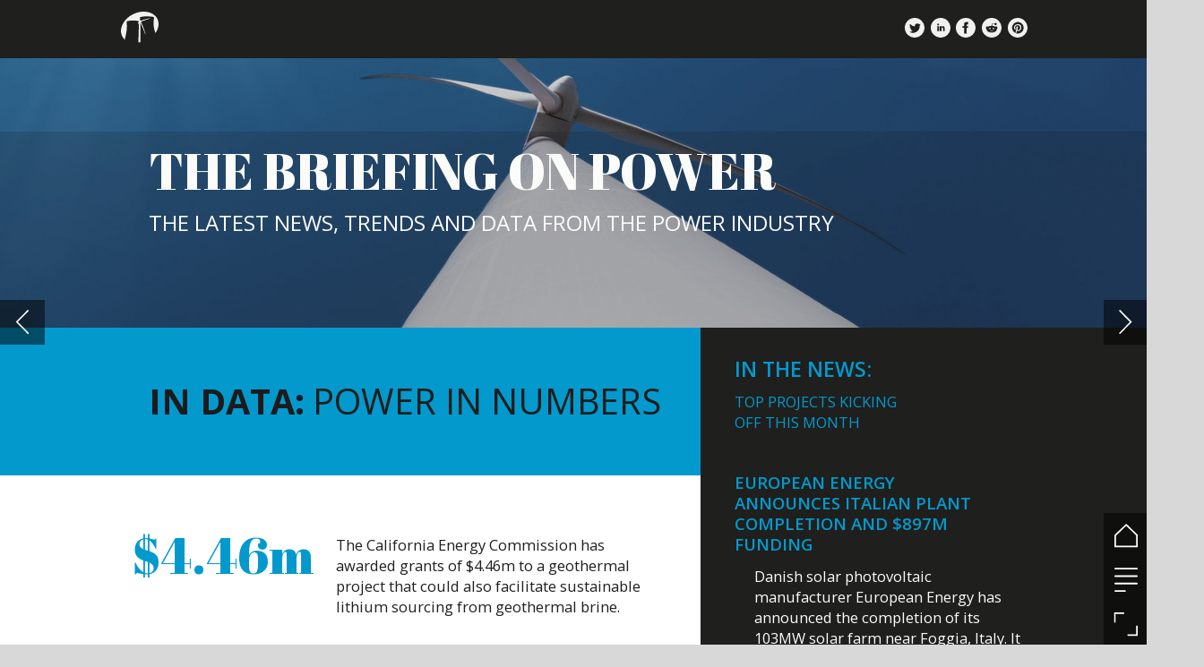

--- FILE ---
content_type: text/html; charset=UTF-8
request_url: https://power.nridigital.com/future_power_technology_jul20/the_briefing_on_power
body_size: 30910
content:
<!DOCTYPE html><html lang="en"><!--

powered by
         _    _ _____
        | |  | | ____|
        | |__| | |__  _ __ ___   __ _  __ _
        |  __  |___ \| '_ ` _ \ / _` |/ _` |
        | |  | |___) | | | | | | (_| | (_| |
        |_|  |_|____/|_| |_| |_|\__,_|\__, |
                                       __/ |
                       www.h5mag.com  |___/

--><head><script type="text/javascript" src="/system/js/2.14.14D_gwtgf/ui.js"></script><script type="text/javascript" src="/system/js/2.14.14D_gwtgf/libs.js" charset="utf-8"></script><script>
		function waitForVariable(variableName) {
			return new Promise(function(resolve, reject) {
				let interval = setInterval(function() {
					let str = variableName.split(".");
					let obj = window;
					for (let i = 0; i < str.length; i++) {
						if (!obj) return null;
						obj = obj[str[i]];
					}

					if (obj) {
						clearInterval(interval);
						resolve();
					}
				}, 30);
			});
		}
	</script><meta charset="utf-8" /><meta name="generator" content="H5mag Version 2.14.14D_gwtgf" /><script type="text/javascript" class="ie-viewport-fix">(function() {
 if ("-ms-user-select" in document.documentElement.style && navigator.userAgent.match(/IEMobile/)) {
 var msViewportStyle = document.createElement("style");
 msViewportStyle.appendChild(document.createTextNode("@-ms-viewport{width:480px!important}"));
 document.getElementsByTagName("head")[0].appendChild(msViewportStyle);
 }
	})();</script><meta name="viewport" content="width=device-width,initial-scale=1" /><meta property="og:image" content="https://power.nridigital.com/power/future_power_technology_jul20/the_briefing_on_power/452050/__screenshot.2048_0_1.jpg" /><meta property="og:image:width" content="960" /><meta property="og:image:height" content="655" /><meta property="og:image:type" content="image/jpeg" /><meta property="og:title" content="The briefing on power - Future Power Technology Magazine | Issue 124 | Jul 2020" /><meta property="og:url" content="https://power.nridigital.com/future_power_technology_jul20/the_briefing_on_power" /><meta property="og:description" content="" /><meta name="twitter:card" content="summary_large_image" /><meta name="twitter:url" content="https://power.nridigital.com/future_power_technology_jul20/the_briefing_on_power" /><meta name="twitter:title" content="The briefing on power - Future Power Technology Magazine | Issue 124 | Jul 2020" /><meta name="twitter:image" content="https://power.nridigital.com/power/future_power_technology_jul20/the_briefing_on_power/452050/__screenshot.2048_0_1.jpg" /><meta name="twitter:description" content="The briefing on power - Future Power Technology Magazine | Issue 124 | Jul 2020" /><link rel="stylesheet" type="text/css" href="/system/css/2.14.14D_gwtgf/177d7230ec88/project-print.css" media="print"/><link rel="stylesheet" type="text/css" href="/system/css/2.14.14D_gwtgf/print.css" media="print"/><link rel="stylesheet" type="text/css" href="/system/css/2.14.14D_gwtgf/core.css" media="screen"/><style type="text/css" class="inlinecss">*,*:before,*:after{-moz-box-sizing:border-box;-webkit-box-sizing:border-box;box-sizing:border-box;margin:0;padding:0}html{font-size:16px;height:100vh;line-height:1.5em}iframe{border:none;display:block}html,button,input,select,textarea{color:#333;font-family:Helvetica,Arial,sans-serif}a,a:visited,body:not(.nohover,.edit) a:hover{color:#000}body #container #articleBrowser .area-section > a,body #container #articleBrowser .area-section > .h5scroll-wrap > a,body #container #articleBrowser .area-section > .editable > a,a.protolink,.article-mobile-title .title{text-decoration:none}body > .passepartout,html.mobile{bottom:0;left:0;overflow:hidden;position:absolute;right:0;top:0}body.ipad > .passepartout{position:fixed}body:not(.edit).no-zoom .passepartout,body:not(.edit).no-zoom #container,body:not(.edit).no-zoom #container article,figure iframe,.mobile #container{max-height:100%}body.small-portrait.no-zoom #navArticles{max-width:480px}body.small-portrait{bottom:env(safe-area-inset-bottom)}ul,ol{padding-left:1em}.example-for-stylist ul,.example-for-stylist ol{padding-left:0}h1,h2,h3,h4,h5,h6{font-weight:normal}h1{font-size:2rem;line-height:1.1em}h2{font-size:1.6rem;line-height:1.2em} h3{font-size:1.4rem;line-height:1.2em}h4,h5,h6{font-size:1rem;font-weight:bold;line-height:1.3846em}dt{font-weight:bold}dd{margin-bottom:10px}.fullwidthheight{height:100%;width:100%}.clear{clear:both} .hidden,.meta,.nestedtocitem,.nestedtocitem.active,.pageDetails,time.latest-update,time.published,.honp,body.edit #container > .cssNavigator,body.hidden-navigation #container > .cssNavigator,.area.aftereffect > img, .chapter,.article-mobile-title,body.print article .area.instagram,body.print article .area.iframe,body.print article .area.facebook,body.print article .area.soundcloudwidget,body.print article .area.twitterwidget,.articleIndex,.articleSearchIndex,.videoEmbed iframe,.videoFrame .outer,.videoFrame > video,.stretchPosterframe .posterframe.disabled .buttonContainer,.h5-plays-in-view.no-spinner .spinner-node.overlay{display:none}.active,.visible{display:block}figure{display:inline-block;overflow:hidden;vertical-align:top}figure.vrimage{height:300px}.IE8 figure a,.IE9 figure a{display:inline-block}figure.image img{height:auto;max-width:100%;width:100%}body.print article section figure{font-size:0}body.print article section,body.print article img{border-width:0}.feedbackForm .field{color:#3c4257;font-size:10pt;margin-bottom:15px;word-wrap:break-word}.feedbackForm h2{margin-bottom:20px}.feedbackForm .field label{display:inline-block;line-height:20px;margin-bottom:5px;width:100%;word-wrap:break-word}.feedbackForm .field .text-input input{-webkit-appearance:none;border:1px;border-radius:4px;box-shadow:RGBA(60,66,87,0.17) 0px 0px 0px 1px;line-height:15px;padding:8px 12px;width:100%}.feedbackForm .field select{-moz-appearance:none;-webkit-appearance:none;appearance:none;background-color:#FFF;border:1px;border-radius:4px;box-shadow:RGBA(60,66,87,0.17) 0px 0px 0px 1px;cursor:pointer;padding:8px 9px;width:100%}.feedbackForm .field .feedback-select-input::after{background-image:url(/static/img/shared/studio/dropdown-outline-grey.svg);background-position:center center;background-repeat:no-repeat;content:"";display:inline-block;height:25px;margin-left:-30px;margin-top:3px;pointer-events:none;position:absolute;width:30px}.feedbackForm .field textarea{border:1px;border-radius:4px;box-shadow:RGBA(60,66,87,0.17) 0px 0px 0px 1px;padding:8px 9px}.required-info-feedback{font-size:8pt}.feedback-drag-question,.rating-stars ul > li.star,.has-href,.link{cursor:pointer}.feedbackForm .button{border:1px;border-radius:4px;min-height:35px;text-align:center;width:220px}.feedbackForm .green{background:#2ECC71;color:#FFF;font-family:Helvetica,Arial,sans-serif;font-size:16px;height:auto;line-height:normal;margin-bottom:10px;margin-top:10px;min-height:35px;padding-bottom:10px;padding-top:10px;transition:background-color 0.5s,box-shadow 0.5s;width:100%}.feedbackForm .green:hover{background:#2AB764}.stars{margin-top:3px}.rating-list ul{-webkit-user-select:none;list-style-type:none;padding:0;user-select:none}.rating-list ul > li{display:inline-block;font-size:22pt;margin-right:5px}.rating-stars ul > li.star > i.fa{color:#ccc}.star-hover,.rating-like-dislike li:hover{color:#FFCC36}.rating-stars ul > li.star.selected > i.icon-star{color:#FF912C !important}.rating-like-dislike li.selected .like-dislike{background-color:#FF912C}.feedbackForm .highlight-error{box-shadow:RGBA(255,0,0,0.17) 0px 0px 2px 3px !important}.feedbackForm .error{color:red}.checkbox input{box-shadow:none !important}#feedback-form-thank-you{text-align:center;width:100%}.empty-data-element-bg{background-color:#FFF;font-family:'Source Sans Pro','Helvetica','Arial',sans-serif;height:100%;padding:16px;width:100%}.empty-data-information{background-color:#F7F9FC;border:1px dashed #DDE5EE;height:100%;padding:16px}.empty-data-information .placeholder-img{display:block !important;margin-left:auto;margin-right:auto;margin-top:20px}.empty-data-information h4{color:#333333;font-weight:normal;margin-bottom:10px;text-align:center}.empty-data-information select{display:block;font-size:10pt;margin-bottom:10px;margin-left:auto;margin-right:auto;max-width:170px;width:100%}.empty-data-information p{color:#8E8E8E;font-size:9pt;margin-bottom:15px;padding-left:20px;padding-right:20px;text-align:center}.empty-data-information a{color:#41ABD6FF}.empty-data-information a:hover{color:#348aad !important}.like-dislike{background-color:#3c4257;background-repeat:no-repeat;background-size:contain;cursor:pointer;display:block;height:25px;margin-right:10px;width:25px}.custom-icon-like{-webkit-mask:url(/static/img/shared/like.svg) no-repeat center center;-webkit-mask-size:contain;mask:url(/static/img/shared/like.svg) no-repeat center center;mask-size:contain}.custom-icon-dislike{-webkit-mask:url(/static/img/shared/dislike.svg) no-repeat center center;-webkit-mask-size:contain;mask:url(/static/img/shared/dislike.svg) no-repeat center center;mask-size:contain}.custom-checkbox label{-moz-user-select:none;-webkit-box-orient:vertical;-webkit-user-select:none;color:var(--deep-blue);cursor:pointer;height:20px;line-height:1em;overflow:hidden;text-overflow:ellipsis;white-space:nowrap}.custom-checkbox input[type='checkbox']{-moz-appearance:none;-o-appearance:none;-webkit-appearance:none;appearance:none;background-color:#d4d7db;bottom:1px;cursor:pointer;height:20px;margin-right:11px;margin-top:1px;position:relative;vertical-align:middle;width:20px}.custom-checkbox input[type='checkbox']:checked{background-color:#429BC8}.custom-checkbox input[type='checkbox']:checked:before{color:#FFF !important;content:'\2713';display:block;font-family:'system-ui',EmptyFont2;font-size:14px;font-weight:bold;line-height:18px;text-align:center;width:100%}.multiple-choice-answer{align-items:center;display:flex;margin-top:10px}.multiple-choice-answer label{border:#3c4257 1.5pt solid;border-radius:50px;cursor:pointer;display:inline-block;height:23px;width:23px}.multiple-choice-answer input[type="radio"]{-moz-appearance:none;-webkit-appearance:none;appearance:none;background-clip:content-box;border:#274779FF 1.2pt solid;border-radius:50px;cursor:pointer;display:inline-block;flex:none;height:20px;padding:2px;width:20px}.multiple-choice-answer input[type="radio"]:checked{background-color:#274779FF}.multiple-choice-answer p{display:inline-block;margin-left:20px}@keyframes h5-rotate-fully{0%}25%{opacity:0.7}100%{transform:rotate(360deg)}#container > .cssNavigator{background-color:black;bottom:0;height:45px;position:absolute;width:100%}#container > .cssNavigator .home{background:url(/static/img/theme/dark/navigation-bar.svg) 0 -45px no-repeat;display:inline-block;height:45px;margin-left:20px;width:45px}#container > .cssNavigator .prev{background:url(/static/img/theme/dark/navigation-bar.svg) -180px -45px no-repeat;display:block;height:45px;position:absolute;right:75px;top:0;width:45px}#container > .cssNavigator .next{background:url(/static/img/theme/dark/navigation-bar.svg) -225px -45px no-repeat;height:45px;position:absolute;right:20px;top:0;width:45px}#container > .cssNavigator .logo{background:url(/static/img/theme/dark/navigation-bar.svg) -270px -45px no-repeat;height:45px;left:50%;margin-left:-23px;position:absolute;top:0;width:45px}body.top-navigation #container > .cssNavigator{bottom:auto;top:0px}body.theme-light #container > .cssNavigator{background-color:#FFF;color:#979797}body.theme-light #container > .cssNavigator .home,body.theme-light #container > .cssNavigator .logo,body.theme-light #container > .cssNavigator .next,body.theme-light #container > .cssNavigator .prev{background-image:url(/static/img/theme/light/navigation-bar.svg)}body.theme-medium #container > .cssNavigator{background-color:#eee;color:#505050}body.theme-medium #container > .cssNavigator .home,body.theme-medium #container > .cssNavigator .logo,body.theme-medium #container > .cssNavigator .next,body.theme-medium #container > .cssNavigator .prev{background-image:url(/static/img/theme/medium/navigation-bar.svg)}:root{--min-popup-border-offset:20px;--studio-sprite:url(/static/img/shared/studio/studio-sprite24.svg)}.theme-light{--navigation-background-color:#FFF;--navigation-background-image:url('/static/img/theme/light/navigation-bar.svg');--navigation-icon-color:#545454;--navigation-icon-color-active:#272727;--navigation-icon-color-disabled:#ACACAC}.overlay-navigation.theme-light{--navigation-background-color:rgba(255,255,255,0.5)}.IE8.theme-light{--navigation-background-image:url('/static/img/theme/light/navigation-bar.png')}.theme-medium{--navigation-background-color:#EEE;--navigation-background-image:url('/static/img/theme/medium/navigation-bar.svg');--navigation-icon-color:#545454;--navigation-icon-color-active:#272727;--navigation-icon-color-disabled:#ACACAC}.overlay-navigation.theme-medium{--navigation-background-color:rgba(238,238,238,0.5)}.IE8.theme-medium{--navigation-background-image:url('/static/img/theme/medium/navigation-bar.png')}.theme-dark{--navigation-background-color:#000;--navigation-background-image:url('/static/img/theme/dark/navigation-bar.svg');--navigation-icon-color:#979797;--navigation-icon-color-active:#FFFFFF;--navigation-icon-color-disabled:#3E3E3E}.overlay-navigation.theme-dark{--navigation-background-color:rgba(0,0,0,0.5)}.IE8.theme-dark{--navigation-background-image:url('/static/img/theme/dark/navigation-bar.png')}html{--navigation-height:45px}@viewport{height:extend-to-zoom 600px;width:extend-to-zoom 500px}html{background-color:rgb(216,216,216);min-height:100%;touch-action:pan-y pinch-zoom double-tap-zoom}html *{touch-action:pan-y pinch-zoom double-tap-zoom}.area-section,#articleIndex,#articleSearchIndex{-webkit-overflow-scrolling:touch}body.iphone .area-root > *,body.iphone #articleIndex > *,body.iphone #articleSearchIndex > *{-webkit-transform:translate3d(0,0,0)}body{-moz-osx-font-smoothing:grayscale;-webkit-font-smoothing:antialiased;background-color:rgb(216,216,216)}body{overflow-x:hidden;overflow-y:hidden}iframe{max-width:100%;width:100%}.navArticles *:focus{outline:none}body.active-keyboard-navigation *:focus,body.active-keyboard-navigation figure:focus-within{outline:Highlight auto 1px;outline:-webkit-focus-ring-color auto 1px}body:not(.active-keyboard-navigation) .h5scroll-wrap:focus,body:not(.active-keyboard-navigation) .area-root:focus,body:not(.active-keyboard-navigation) article:focus,[tabindex="-1"]:focus{outline:0 !important}#container{-moz-transform-origin:0 0;-ms-transform-origin:0 0;-webkit-transform-origin:0 0;overflow:hidden;position:absolute;transform-origin:0 0;z-index:0}body.hide_scrollbars_while_loading #container,body>#loader.removed,body>#editLoader.removed{opacity:0}#container.bigzoom{-moz-font-smoothing:antialiased;-ms-font-smoothing:antialiased;-webkit-font-smoothing:antialiased;font-smoothing:antialiased}#articleBrowser{bottom:var(--navigation-height);overflow:hidden;position:absolute;top:0;width:100%}body.no-zoom #articleBrowser{max-height:calc(100% - var(--navigation-height))}.top-navigation #articleBrowser{bottom:0;top:var(--navigation-height)}#articles{-webkit-transform:translate3d('1px',0,0);-webkit-transition-duration:0.5s;-webkit-transition-property:-webkit-transform;-webkit-transition-timing-function:ease-out;bottom:0;overflow:clip;position:absolute;top:0;width:100%}article{-moz-transform-style:preserve-3d;-ms-transform-style:preserve-3d;-webkit-transform:translate3d('1px',0,0);-webkit-transform-style:preserve-3d;background:#fff;height:100%;overflow:hidden;position:absolute;transform-style:preserve-3d}article > .wrapper,.stretchPosterframe .buttonPlay,.videoEmbedPosterframe .posterframe img{width:100%}article .area{background-position:center center;background-repeat:no-repeat;background-size:cover}body.mobile.iphone .append-here,body.small-portrait div#container,.h5-vertical-video .scaler{height:100%}article .area > section:has(ul,ol),article .area > .append-here,article .area > .protolink,article .area > .protolink > .append-here,article .area > .h5scroll-wrap > .append-here,article .area > .h5scroll-wrap > .protolink,article .area > .h5scroll-wrap > .protolink > .append-here{display:flow-root;height:100%}body.no-flow-root article .area > .append-here,body.no-flow-root article .area > .protolink,body.no-flow-root article .area > .protolink > .append-here,body.no-flow-root article .area > .h5scroll-wrap > .append-here,body.no-flow-root article .area > .h5scroll-wrap > .protolink,body.no-flow-root article .area > .h5scroll-wrap > .protolink > .append-here{; padding-top:1px;display:block;height:100%;margin-top:-1px} body.IE .area > .protolink,body.IE .area > .protolink > .append-here{margin-top:0;padding-top:0}.area-root img{display:inline-block;height:auto;max-width:100%;width:auto}.area.aftereffect img,article .area.instagram iframe{height:100%;width:100%}.area.aftereffect .append-here,.area.aftereffect .append-here .h5-ae-animation-container{height:100%;position:relative;width:100%}.inset,.textbox.inset{background-color:#ddd;padding:15px;width:240px}.inset h2,.inset h3,.inset h4,.inset h5,.inset h6{margin:0 0 10px 0}.topleft{left:0;top:0}.topcenter{top:0}.topright{right:0;top:0}.middleleft{left:0}.middleright{right:0}.bottomleft{bottom:0;left:0}.bottomcenter{bottom:0}.bottomright{bottom:0;right:0}.area-root{height:100%;overflow-x:hidden;overflow-y:auto;position:relative}.floatLeft{float:left;margin:0 20px 20px 0}.floatRight{float:right;margin:0 0 20px 20px}.clear{clear:both}.clearLeft{clear:left}.clearRight{clear:right}body{background-color:rgb(216,216,216)}#galleryContainer{height:85%;max-height:744px;max-width:1152px;opacity:0;overflow:hidden;position:absolute;top:0;width:85%;z-index:100}#articles{overflow:clip}article{display:block;position:relative}.body{overflow:auto}.cover .body{position:absolute}.cover .body.top{height:100%;left:0px;top:0px;width:100%}body.small-landscape-pseudo div#container{width:100%}body.small-portrait{-moz-text-size-adjust:none;-ms-text-size-adjust:100%;-webkit-text-size-adjust:none;background:#fff;bottom:0;display:block;font-size:1em;left:0;position:fixed;right:0;text-align:left;text-size-adjust:none;top:0}.article-mobile-title{background-color:#fff;border-bottom:1px solid #ddd;min-height:40px;overflow:hidden;padding:4px 4%}.article-mobile-title .toc{-webkit-mask-box-image:url(/static/img/mobile/icon-toc.png);background-color:rgba(0,0,0,0.6);background-size:100%;display:block;float:right;height:21px;margin-left:10px;margin-top:4px;mask-box-image:url(/static/img/mobile/icon-toc.png);text-indent:-9999em;width:21px}.article-mobile-title .toc.disabled{background-color:#e5e3e1}.article-mobile-title .title .editionTitle{display:inline-block;line-height:32px}.article-mobile-title .icon{height:32px;margin:4px 10px 4px 0;vertical-align:top;width:auto}.ie_basic_image_width_test{width:6px}.block_scroll{overflow:hidden !important;overflow-x:hidden !important;overflow-y:hidden !important}body #container #articleBrowser .area.textbox > section > p:last-child,body #container #articleBrowser .area.textbox > a > section > p:last-child{margin-bottom:0}.spinner-node.overlay{background:black;background-color:rgba(0,0,0,0.3);left:0;position:absolute;top:0;z-index:1}article .area.iframe{height:300px;height:300px}article .area.iframe .blockwrapper > a{background-color:white;display:flex;flex-direction:column;height:100%;justify-content:center;outline:3px #c9c9c9 dashed;outline-offset:-15px;padding:30px;text-align:center;text-decoration:none;width:100%}article .area.iframe .blockwrapper > a p.link{margin:0;text-decoration:underline}article .area.iframe .blockwrapper > a span.warning{background-color:white;color:#c9c9c9;display:inline-block;font-size:12px;margin-top:10px;text-decoration:none !important}html{--toc-active-background-color:#333;--toc-active-font-color:#fff;--toc-background-color:#eee;--toc-font:"Helvetica","Arial",sans-serif;--toc-font-color:#000;--toc-font-size:16px;--toc-font-weight:normal;--toc-hover-background-color:#ccc;--toc-hover-font-color:#000;--toc-line-color:#ccc}.articleListing{display:block;max-height:800px;overflow:scroll;position:absolute;top:-1000px}#articleIndex,#articleSearchIndex{background-color:var(--toc-background-color);display:none;left:0;overflow-x:hidden;overflow-y:auto;position:absolute;top:0;width:300px;z-index:20}#articleSearchIndex{z-index:25}#articleIndex li:not(.hidden),#articleSearchIndex li:not(.hidden){display:block;font-size:var(--toc-font-size);font-weight:var(--toc-font-weight);height:70px;list-style-type:none}#container #articleIndex ul li,#container #articleSearchIndex ul li{font-family:var(--toc-font)}#articleIndex li.nesting-level-2,#articleSearchIndex li.nesting-level-2{display:none}#articleIndex li a,#articleSearchIndex li a{border-bottom:solid 1px var(--toc-line-color);color:var(--toc-font-color);display:block;height:100%}body:not(.nohover) #articleIndex li:not(.active) a:hover,body:not(.nohover) #articleSearchIndex li:not(.active) a:hover{background-color:var(--toc-hover-background-color);color:var(--toc-hover-font-color)}#articleIndex li.active a,#articleSearchIndex li.active a{background-color:var(--toc-active-background-color);color:var(--toc-active-font-color);cursor:default}#articleIndex li a .imagecontainer,#articleSearchIndex li a .imagecontainer{background-position:center center;background-repeat:no-repeat;background-size:cover;display:inline-block;height:100%;overflow:hidden;vertical-align:middle;width:30%}#articleIndex li a .text,#articleSearchIndex li a .text{display:inline-block;max-height:100%;overflow:hidden;padding:0 15px;text-overflow:ellipsis;vertical-align:middle;width:70%}#articleOverlay{background-color:#000;bottom:45px;display:none;left:0;opacity:0;position:absolute;right:0;top:0;z-index:5}.top-navigation #articleOverlay{bottom:0;top:45px}.overlay-navigation #articleOverlay,.hidden-navigation #articleOverlay{bottom:0;top:0}body:not(.edge) video[controls]{transform:translateZ(0)}.videoEmbed{display:none;margin-left:50%;position:absolute;top:20%;width:70%;z-index:100}.videoEmbedPosterframe{background:#f5f5f5;cursor:pointer;height:auto;margin-bottom:0;padding:20px}.videoEmbedPosterframe.uploaded{cursor:default;z-index:0}.videoEmbedPosterframe img{display:block;margin:0}.videoEmbedPosterframe .posterframe{display:grid;float:left;grid-template-areas:"video";height:auto;margin-right:10px;overflow:hidden;position:relative;text-align:center;width:110px}.videoEmbedPosterframe .posterframe > *{grid-area:video}.videoEmbedPosterframe .buttonPlay{left:0;position:absolute;top:35%}.videoEmbedPosterFrame .buttonContainer,.stretchPosterframe .buttonContainer{height:30%;position:absolute;text-align:center;top:35%;width:100%}.videoEmbedPosterFrame .buttonContainer button{background:none;border:none;height:100%}.videoEmbedPosterFrame .buttonContainer img.buttonPlay{display:inline;height:100%;max-height:100%;position:static;width:auto}.videoEmbedPosterframe .posterframe > .video-js{padding-top:initial;position:absolute}.videoEmbedPosterframe .mp4video{display:none;height:auto;width:100%}.stretchPosterframe{background:transparent;padding:0}.stretchPosterframe .posterframe{float:none;height:100%;margin-right:0;width:100%}.stretchPosterframe .posterframe.disabled::after{background-color:rgba(212,212,212,0.7);bottom:0;content:'';cursor:default;left:0;position:absolute;right:0;top:0}.stretchPosterframe .buttonContainer button{aspect-ratio:1/1;background:none;border:none;height:100%}.stretchPosterframe .buttonContainer img.buttonPlay{background-image:url('/static/img/shared/video-playbutton.svg');background-position:center;background-repeat:no-repeat;background-size:contain;display:inline;height:100%;max-height:100%;position:static;width:100%}.stretchPosterframe .posterFrame{height:auto;width:100%}.h5-vertical-video .scaler .posterFrame{height:100%;object-fit:cover}body.medium-landscape .videoEmbedPosterframe.uploaded.autoplay .posterframe img,body.medium-portrait .videoEmbedPosterframe.uploaded.mp-autoplay .posterframe img,body.small-portrait .videoEmbedPosterframe.uploaded.sp-autoplay .posterframe img{left:0;position:absolute;top:0;z-index:1}body.medium-landscape.take-screenshot .videoEmbedPosterframe.uploaded.autoplay .posterframe img,body.medium-portrait.take-screenshot .videoEmbedPosterframe.uploaded.mp-autoplay .posterframe img,body.small-portrait.take-screenshot .videoEmbedPosterframe.uploaded.sp-autoplay .posterframe img{z-index:0}.videoEmbedPosterframe .posterframe table td img{width:auto}body.hide_scrollbars_while_loading{height:100%;overflow:hidden;width:100%}body>#loader,body>#editLoader{background:#d8d8d8;height:100%;left:0;opacity:1;position:fixed;top:0;transition:opacity 0.3s ease-in;width:100%;z-index:10000}body>#loader,body>#editLoader{background:#d8d8d8}body>#loader .spinner,body>#editLoader .spinner{border-radius:100%;display:block;height:220px;left:50%;margin:-110px 0 0 -110px;overflow:hidden;position:absolute;top:50%;width:220px}body>#loader .spinner,body>#editLoader .spinner,body>#loader .logo,body>#editLoader .logo{background-color:white}body>#loader .spinner > div,body>#editLoader .spinner > div{-webkit-animation:h5-rotate-fully 1.0s infinite linear;animation:h5-rotate-fully 1.0s infinite linear;background-clip:padding-box;background-size:100% 100%;border:1px rgba(255,255,255,0) solid;border-radius:100%;height:208px;left:50%;margin:-104px 0 0 -104px;overflow:hidden;position:absolute;top:50%;width:208px}img.spinner{-webkit-animation:h5-rotate-fully 1.0s infinite linear;animation:h5-rotate-fully 1.0s infinite linear}body>#loader .logo,body>#editLoader .logo{border-radius:50%;height:196px;left:50%;line-height:180px;margin:-98px 0 0 -98px;position:absolute;text-align:center;top:50%;width:196px;z-index:1}body.IE8>#loader .circle,body.IE9>#loader .circle{background-color:transparent;background-image:url(/static/img/desktop/ie_spinner_background.png);display:block;height:220px;left:50%;margin:-110px 0 0 -110px;overflow:hidden;position:absolute;top:50%;width:220px}body.IE8>#loader .circle .logo,body.IE9>#loader .circle .logo{background-color:transparent;border-radius:0}body.IE8>#loader .circle .spinnerImage,body.IE9>#loader .circle .spinnerImage{bottom:18px;left:50%;margin-left:-12px;position:absolute}body>#loader .logo img,body>#editLoader .logo img{-ms-transform:translate(-50%,-50%);-webkit-transform:translate(-50%,-50%);border:0;height:auto;left:50%;max-height:100px;max-width:140px;position:absolute;top:50%;transform:translate(-50%,-50%);width:auto} html{--navigation-height:0px};body.edit.medium-landscape{--visible-artboard-width:1280px;--visible-artboard-height:700px;--bleed-offset-left:0px;--bleed-offset-right:0px;--bleed-offset-top:0px}body.edit.medium-landscape .container{min-width:1280px;min-height:700px}body.edit.medium-landscape #container{width:1280px;height:700px}body.edit.hidebleed.medium-landscape{--visible-artboard-width:960px;--visible-artboard-height:655px;--bleed-offset-left:160px;--bleed-offset-right:160px;--bleed-offset-top:23px}body.edit.hidebleed.medium-landscape #container{width:960px;height:655px}body.edit.hidebleed.medium-landscape #articleBrowser{width:1280px;height:700px;top:-23px;left:-160px} @media screen and (min-width:481px) and (min-height:400px) and (orientation:landscape){:root{--visible-artboard-width:1280px;--visible-artboard-height:700px;--bleed-offset-left:160px;--bleed-offset-right:160px}#container{width:1280px;height:700px;margin:0}body.edit #container{height:700px}body.noscript #container{top:50%;left:50%;margin-top:-350px;margin-left:-640px}body #articleBrowser{height:700px}body.edit #articleBrowser{height:auto}body.mobile #articleBrowser,body.ipad #articleBrowser{max-height:calc(100% - 0px)}#container > .cssNavigator .home{margin-left:148px}#container > .cssNavigator .prev{right:203px}#container > .cssNavigator .next{right:148px}} body.edit.medium-portrait{--visible-artboard-width:768px;--visible-artboard-height:1024px;--bleed-offset-left:0px;--bleed-offset-right:0px;--bleed-offset-top:0px}body.edit.medium-portrait .container{min-width:768px;min-height:1024px}body.edit.medium-portrait #container{width:768px;height:1024px}body.edit.hidebleed.medium-portrait{--visible-artboard-width:768px;--visible-artboard-height:820px;--bleed-offset-left:0px;--bleed-offset-right:0px;--bleed-offset-top:102px}body.edit.hidebleed.medium-portrait #container{width:768px;height:820px}body.edit.hidebleed.medium-portrait #articleBrowser{width:768px;height:1024px;top:-102px;left:-0px} @media screen and (min-width:481px) and (min-height:480px) and (orientation:portrait){:root{--visible-artboard-width:768px;--visible-artboard-height:1024px;--bleed-offset-left:0px;--bleed-offset-right:0px}#container{width:768px;height:1024px;margin:0}body.edit #container{height:1024px}body.noscript #container{top:50%;left:50%;margin-top:-512px;margin-left:-384px}} body.edit.small-portrait{--visible-artboard-width:480px;--visible-artboard-height:710px;--bleed-offset-left:0px;--bleed-offset-right:0px;--bleed-offset-top:0px}body.edit.small-portrait .container{min-width:480px;min-height:710px}body.edit.small-portrait #container{width:480px;height:710px} @media screen and (max-width:480px),(min-width:481px) and (max-height:399px) and (orientation:landscape){:root{--visible-artboard-width:480px;--visible-artboard-height:710px;--bleed-offset-left:0px;--bleed-offset-right:0px}#container{width:480px;height:710px;margin:0}body.edit #container{height:710px}body.noscript #container{top:50%;left:50%;margin-top:-355px;margin-left:-240px}} body.small-portrait #container .area.textbox.style_TEXT_bodytextcopycopy P,body.small-portrait #container .area.textbox.style_TEXT_bodytextcopycopy UL,body.small-portrait #container .area.textbox.style_TEXT_bodytextcopycopy OL,body.small-portrait #container .area.textbox.style_TEXT_bodytextcopycopy TABLE{font-family:"Lato";font-size:22px;font-weight:200;line-height:1.5}body.medium-landscape #container .area.textbox.style_TEXT_bodytextcopycopy P,body.medium-landscape #container .area.textbox.style_TEXT_bodytextcopycopy UL,body.medium-landscape #container .area.textbox.style_TEXT_bodytextcopycopy OL,body.medium-landscape #container .area.textbox.style_TEXT_bodytextcopycopy TABLE,body.medium-portrait #container .area.textbox.style_TEXT_bodytextcopycopy P,body.medium-portrait #container .area.textbox.style_TEXT_bodytextcopycopy UL,body.medium-portrait #container .area.textbox.style_TEXT_bodytextcopycopy OL,body.medium-portrait #container .area.textbox.style_TEXT_bodytextcopycopy TABLE{font-family:"Lato";font-weight:200;line-height:1.5}body.medium-landscape #container .area.headline.style_HEADER_headline{width:407px}body.medium-landscape #container .area.headline.style_HEADER_headline H1,body.medium-portrait #container .area.headline.style_HEADER_headline H1,body.small-portrait #container .area.headline.style_HEADER_headline H1{color:rgb(27,27,29);font-family:"Hind Vadodara";font-size:44px;font-style:normal;font-weight:bold;text-transform:uppercase}body.print #container .area.headline.style_HEADER_headline H1{font-weight:700}body.medium-portrait #container .area.textbox.style_TEXT_bodyTextDesktop{border-radius:0;bottom:auto;left:110px;margin-left:auto;margin-right:auto;position:static;right:auto;top:166px;width:568px}body.medium-portrait #container .area.textbox.style_TEXT_bodyTextDesktop P,body.medium-portrait #container .area.textbox.style_TEXT_bodyTextDesktop UL,body.medium-portrait #container .area.textbox.style_TEXT_bodyTextDesktop OL,body.medium-portrait #container .area.textbox.style_TEXT_bodyTextDesktop TABLE{color:rgb(0,0,0);font-family:"Source Sans Pro";font-size:19px;font-weight:normal;line-height:28px}body.medium-portrait #container .area.textbox.style_TEXT_bodyTextDesktop BLOCKQUOTE{font-size:19px;line-height:28px}body.small-portrait #container .area.textbox.style_TEXT_bodyTextDesktop{border-radius:0;bottom:auto;left:127.5px;margin-left:auto;margin-right:auto;position:static;right:auto;top:204px;width:400px}body.small-portrait #container .area.textbox.style_TEXT_bodyTextDesktop P,body.small-portrait #container .area.textbox.style_TEXT_bodyTextDesktop UL,body.small-portrait #container .area.textbox.style_TEXT_bodyTextDesktop OL,body.small-portrait #container .area.textbox.style_TEXT_bodyTextDesktop TABLE{color:rgb(0,0,0);font-family:"Source Sans Pro";font-size:18px;font-weight:normal;line-height:28px}body.medium-landscape #container .area.textbox.style_TEXT_bodyTextDesktop{border-radius:0;bottom:auto;left:340px;margin-left:auto;margin-right:auto;position:static;right:auto;top:204px;width:600px}body.medium-landscape #container .area.textbox.style_TEXT_bodyTextDesktop P,body.medium-landscape #container .area.textbox.style_TEXT_bodyTextDesktop UL,body.medium-landscape #container .area.textbox.style_TEXT_bodyTextDesktop OL,body.medium-landscape #container .area.textbox.style_TEXT_bodyTextDesktop TABLE{color:rgb(29,29,27);font-family:"Source Sans Pro";font-weight:normal}body.small-portrait #container .style_SECTION_takeActionBox{margin-bottom:40px;margin-left:auto;margin-right:auto;padding-left:20px;padding-right:20px;vertical-align:top;width:360px}body.medium-portrait #container .style_SECTION_takeActionBox{margin-bottom:40px;margin-left:0;margin-right:0;padding-left:20px;padding-right:20px;vertical-align:top;width:50%}body.small-portrait #container .area.headline.style_HEADER_H3_takeActionHeader H3{color:rgb(230,230,230);font-family:"Hind Vadodara";font-size:18px;font-weight:600;text-align:center;text-transform:uppercase}body.medium-landscape #container .area.headline.style_HEADER_H3_takeActionHeader H3{color:rgb(230,230,230);font-family:"Hind Vadodara";font-size:18px;font-weight:500;text-align:left;text-transform:uppercase}body.medium-portrait #container .area.headline.style_HEADER_H3_takeActionHeader H3{color:rgb(230,230,230);font-family:"Hind Vadodara";font-size:18px;font-weight:500;text-align:center;text-transform:uppercase}body.print #container .area.headline.style_HEADER_H3_takeActionHeader H3{font-family:"Hind Vadodara";font-weight:500;text-align:left;text-transform:uppercase}body.medium-landscape #container .area.textbox.style_TEXT_takeActionText{margin:6px 30px 10px 0px;padding-left:20px;width:284px}body.medium-landscape #container .area.textbox.style_TEXT_takeActionText P,body.medium-landscape #container .area.textbox.style_TEXT_takeActionText UL,body.medium-landscape #container .area.textbox.style_TEXT_takeActionText OL,body.medium-landscape #container .area.textbox.style_TEXT_takeActionText TABLE{color:rgb(230,230,230);font-family:"Hind Vadodara";font-size:16px;font-weight:normal;text-align:left}body.medium-portrait #container .area.textbox.style_TEXT_takeActionText,body.small-portrait #container .area.textbox.style_TEXT_takeActionText{margin-top:10px}body.medium-portrait #container .area.textbox.style_TEXT_takeActionText P,body.medium-portrait #container .area.textbox.style_TEXT_takeActionText UL,body.medium-portrait #container .area.textbox.style_TEXT_takeActionText OL,body.medium-portrait #container .area.textbox.style_TEXT_takeActionText TABLE{color:rgb(246,246,246);font-family:"Hind Vadodara";font-weight:normal;text-align:center}body.small-portrait #container .area.textbox.style_TEXT_takeActionText P,body.small-portrait #container .area.textbox.style_TEXT_takeActionText UL,body.small-portrait #container .area.textbox.style_TEXT_takeActionText OL,body.small-portrait #container .area.textbox.style_TEXT_takeActionText TABLE{color:rgb(246,246,246);font-family:"Hind Vadodara";font-size:18px;font-weight:normal;text-align:center}body.print #container .area.textbox.style_TEXT_takeActionText{margin-bottom:10px;margin-left:0px;margin-right:30px;padding-left:20px;width:284px}body.print #container .area.textbox.style_TEXT_takeActionText P,body.print #container .area.textbox.style_TEXT_takeActionText UL,body.print #container .area.textbox.style_TEXT_takeActionText OL,body.print #container .area.textbox.style_TEXT_takeActionText TABLE{font-family:"Hind Vadodara";font-weight:normal;text-align:left}body.small-portrait #container .style_SECTION_influencerBox,body.medium-portrait #container .style_SECTION_influencerBox{padding:20px;vertical-align:top;width:50%}body.medium-landscape #container .style_SECTION_influencerBox{padding-left:20px;padding-right:20px;padding-top:20px;vertical-align:top;width:25%}body.medium-portrait #container .area.textbox.style_TEXT_influencerAttribution,body.small-portrait #container .area.textbox.style_TEXT_influencerAttribution{margin-top:10px}body.medium-portrait #container .area.textbox.style_TEXT_influencerAttribution P,body.medium-portrait #container .area.textbox.style_TEXT_influencerAttribution UL,body.medium-portrait #container .area.textbox.style_TEXT_influencerAttribution OL,body.medium-portrait #container .area.textbox.style_TEXT_influencerAttribution TABLE,body.small-portrait #container .area.textbox.style_TEXT_influencerAttribution P,body.small-portrait #container .area.textbox.style_TEXT_influencerAttribution UL,body.small-portrait #container .area.textbox.style_TEXT_influencerAttribution OL,body.small-portrait #container .area.textbox.style_TEXT_influencerAttribution TABLE{font-family:"Hind Vadodara";font-weight:normal}body.medium-landscape #container .area.textbox.style_TEXT_influencerAttribution P,body.medium-landscape #container .area.textbox.style_TEXT_influencerAttribution UL,body.medium-landscape #container .area.textbox.style_TEXT_influencerAttribution OL,body.medium-landscape #container .area.textbox.style_TEXT_influencerAttribution TABLE,body.print #container .area.textbox.style_TEXT_influencerAttribution P,body.print #container .area.textbox.style_TEXT_influencerAttribution UL,body.print #container .area.textbox.style_TEXT_influencerAttribution OL,body.print #container .area.textbox.style_TEXT_influencerAttribution TABLE{color:rgb(29,29,27);font-family:"Hind Vadodara";font-weight:normal}body.small-portrait #container .area.headline.style_HEADER_Header_headline{margin-top:21px;padding-bottom:2%;padding-top:1%}body.small-portrait #container .area.headline.style_HEADER_Header_headline H1{color:rgb(255,255,255);font-family:"Domus_Bold";font-size:43px;font-weight:normal;line-height:1.2;text-align:center;text-transform:uppercase}body.medium-landscape #container .area.headline.style_HEADER_Header_headline{margin-top:15px;padding-bottom:3%;padding-top:1%}body.medium-landscape #container .area.headline.style_HEADER_Header_headline H1{color:rgb(255,255,255);font-family:"Domus_Bold";font-size:35px;font-weight:normal;line-height:1.2;text-align:center;text-transform:uppercase}body.medium-portrait #container .area.headline.style_HEADER_Header_headline{margin-bottom:21px;margin-left:0px;margin-top:1%;padding-bottom:3%;padding-left:0;padding-top:1%}body.medium-portrait #container .area.headline.style_HEADER_Header_headline H1{color:rgb(255,255,255);font-family:"Domus_Bold";font-size:37px;font-weight:normal;line-height:1.2;text-align:center;text-transform:uppercase}body.medium-portrait #container .area.headline.style_HEADER_H3_stanfirst{padding:2% 1.2%}body.medium-portrait #container .area.headline.style_HEADER_H3_stanfirst H3{color:rgb(255,255,255);font-family:"Domus_regular";font-size:20px;font-weight:normal;line-height:1.2;text-align:center}body.small-portrait #container .area.headline.style_HEADER_H3_stanfirst{padding-bottom:3%;padding-top:3%}body.small-portrait #container .area.headline.style_HEADER_H3_stanfirst H3{color:rgb(255,255,255);font-family:"Domus_regular";font-size:23px;font-weight:normal;line-height:1.4;text-align:center}body.medium-landscape #container .area.headline.style_HEADER_H3_stanfirst{padding:2%}body.medium-landscape #container .area.headline.style_HEADER_H3_stanfirst H3{color:rgb(255,255,255);font-family:"Domus_light";font-size:19px;font-weight:normal;line-height:1.3;text-align:center}body.medium-landscape #container .area.headline.style_HEADER_H2_sub_headline,body.medium-portrait #container .area.headline.style_HEADER_H2_sub_headline,body.small-portrait #container .area.headline.style_HEADER_H2_sub_headline{margin-bottom:16px}body.medium-landscape #container .area.headline.style_HEADER_H2_sub_headline A{color:rgb(51,51,51)}body.medium-landscape:not(.nohover) #container .area.headline.style_HEADER_H2_sub_headline A:hover{color:rgb(123,196,199)}body.medium-landscape #container .area.headline.style_HEADER_H2_sub_headline H2{color:rgba(51,51,51,0.9);font-family:'Georgia';font-size:24px;font-style:normal;font-weight:600;line-height:1.25}body.medium-portrait #container .area.headline.style_HEADER_H2_sub_headline H2,body.small-portrait #container .area.headline.style_HEADER_H2_sub_headline H2{font-family:"Aleo";font-size:24px;font-weight:bold;line-height:1.25}body.medium-landscape #container .style_SECTION_logo_social{background-color:rgb(255,255,255);background-size:cover;height:70px;margin-bottom:0;overflow:hidden;vertical-align:top;width:100%}body.medium-portrait #container .style_SECTION_logo_social{background-color:rgb(255,255,255);background-size:100% auto;height:165px;width:768px}body.small-portrait #container .style_SECTION_logo_social{background-color:rgb(255,255,255);height:60px;width:auto}body.medium-landscape #container .area.image.style_IMAGE_logo_img{bottom:auto;height:auto;left:170px;position:absolute;right:auto;top:34px;width:250px}body.medium-portrait #container .area.image.style_IMAGE_logo_img{bottom:auto;height:auto;left:72px;margin-left:auto;margin-right:auto;padding-left:auto;padding-right:auto;position:absolute;right:auto;top:117px;width:360px}body.small-portrait #container .area.image.style_IMAGE_logo_img{bottom:auto;height:auto;left:43px;position:absolute;right:auto;top:13px;width:400px}body.medium-landscape #container .area.headline.style_HEADER_mainHeader{border-radius:0;margin-left:-3px;position:static;width:322px}body.medium-landscape #container .area.headline.style_HEADER_mainHeader H1{color:rgb(29,29,27);font-family:"Source Sans Pro";font-size:60px;font-weight:900;line-height:60px}body.medium-portrait #container .area.headline.style_HEADER_mainHeader{border-radius:0;margin-left:-3px;position:static}body.medium-portrait #container .area.headline.style_HEADER_mainHeader H1{color:rgb(29,29,27);font-family:"Source Sans Pro";font-size:60px;font-weight:900;line-height:50px}body.small-portrait #container .area.headline.style_HEADER_mainHeader{border-radius:0;margin-left:-2px;margin-top:20px;position:static;width:400px}body.small-portrait #container .area.headline.style_HEADER_mainHeader H1{color:rgb(29,29,27);font-family:"Source Sans Pro";font-size:50px;font-weight:900;line-height:45px}  body.small-portrait #container .area.textbox.style_TEXT_bodytextcopycopy P,body.small-portrait #container .area.textbox.style_TEXT_bodytextcopycopy UL,body.small-portrait #container .area.textbox.style_TEXT_bodytextcopycopy OL,body.small-portrait #container .area.textbox.style_TEXT_bodytextcopycopy TABLE{font-family:"Lato";font-size:22px;font-weight:200;line-height:1.5}body.medium-landscape #container .area.textbox.style_TEXT_bodytextcopycopy P,body.medium-landscape #container .area.textbox.style_TEXT_bodytextcopycopy UL,body.medium-landscape #container .area.textbox.style_TEXT_bodytextcopycopy OL,body.medium-landscape #container .area.textbox.style_TEXT_bodytextcopycopy TABLE,body.medium-portrait #container .area.textbox.style_TEXT_bodytextcopycopy P,body.medium-portrait #container .area.textbox.style_TEXT_bodytextcopycopy UL,body.medium-portrait #container .area.textbox.style_TEXT_bodytextcopycopy OL,body.medium-portrait #container .area.textbox.style_TEXT_bodytextcopycopy TABLE{font-family:"Lato";font-weight:200;line-height:1.5}body.medium-landscape #container .area.headline.style_HEADER_headline{width:407px}body.medium-landscape #container .area.headline.style_HEADER_headline H1,body.medium-portrait #container .area.headline.style_HEADER_headline H1,body.small-portrait #container .area.headline.style_HEADER_headline H1{color:rgb(27,27,29);font-family:"Hind Vadodara";font-size:44px;font-style:normal;font-weight:bold;text-transform:uppercase}body.print #container .area.headline.style_HEADER_headline H1{font-weight:700}body.medium-portrait #container .area.textbox.style_TEXT_bodyTextDesktop{border-radius:0;bottom:auto;left:110px;margin-left:auto;margin-right:auto;position:static;right:auto;top:166px;width:568px}body.medium-portrait #container .area.textbox.style_TEXT_bodyTextDesktop P,body.medium-portrait #container .area.textbox.style_TEXT_bodyTextDesktop UL,body.medium-portrait #container .area.textbox.style_TEXT_bodyTextDesktop OL,body.medium-portrait #container .area.textbox.style_TEXT_bodyTextDesktop TABLE{color:rgb(0,0,0);font-family:"Source Sans Pro";font-size:19px;font-weight:normal;line-height:28px}body.medium-portrait #container .area.textbox.style_TEXT_bodyTextDesktop BLOCKQUOTE{font-size:19px;line-height:28px}body.small-portrait #container .area.textbox.style_TEXT_bodyTextDesktop{border-radius:0;bottom:auto;left:127.5px;margin-left:auto;margin-right:auto;position:static;right:auto;top:204px;width:400px}body.small-portrait #container .area.textbox.style_TEXT_bodyTextDesktop P,body.small-portrait #container .area.textbox.style_TEXT_bodyTextDesktop UL,body.small-portrait #container .area.textbox.style_TEXT_bodyTextDesktop OL,body.small-portrait #container .area.textbox.style_TEXT_bodyTextDesktop TABLE{color:rgb(0,0,0);font-family:"Source Sans Pro";font-size:18px;font-weight:normal;line-height:28px}body.medium-landscape #container .area.textbox.style_TEXT_bodyTextDesktop{border-radius:0;bottom:auto;left:340px;margin-left:auto;margin-right:auto;position:static;right:auto;top:204px;width:600px}body.medium-landscape #container .area.textbox.style_TEXT_bodyTextDesktop P,body.medium-landscape #container .area.textbox.style_TEXT_bodyTextDesktop UL,body.medium-landscape #container .area.textbox.style_TEXT_bodyTextDesktop OL,body.medium-landscape #container .area.textbox.style_TEXT_bodyTextDesktop TABLE{color:rgb(29,29,27);font-family:"Source Sans Pro";font-weight:normal}body.small-portrait #container .style_SECTION_takeActionBox{margin-bottom:40px;margin-left:auto;margin-right:auto;padding-left:20px;padding-right:20px;vertical-align:top;width:360px}body.medium-portrait #container .style_SECTION_takeActionBox{margin-bottom:40px;margin-left:0;margin-right:0;padding-left:20px;padding-right:20px;vertical-align:top;width:50%}body.small-portrait #container .area.headline.style_HEADER_H3_takeActionHeader H3{color:rgb(230,230,230);font-family:"Hind Vadodara";font-size:18px;font-weight:600;text-align:center;text-transform:uppercase}body.medium-landscape #container .area.headline.style_HEADER_H3_takeActionHeader H3{color:rgb(230,230,230);font-family:"Hind Vadodara";font-size:18px;font-weight:500;text-align:left;text-transform:uppercase}body.medium-portrait #container .area.headline.style_HEADER_H3_takeActionHeader H3{color:rgb(230,230,230);font-family:"Hind Vadodara";font-size:18px;font-weight:500;text-align:center;text-transform:uppercase}body.print #container .area.headline.style_HEADER_H3_takeActionHeader H3{font-family:"Hind Vadodara";font-weight:500;text-align:left;text-transform:uppercase}body.medium-landscape #container .area.textbox.style_TEXT_takeActionText{margin:6px 30px 10px 0px;padding-left:20px;width:284px}body.medium-landscape #container .area.textbox.style_TEXT_takeActionText P,body.medium-landscape #container .area.textbox.style_TEXT_takeActionText UL,body.medium-landscape #container .area.textbox.style_TEXT_takeActionText OL,body.medium-landscape #container .area.textbox.style_TEXT_takeActionText TABLE{color:rgb(230,230,230);font-family:"Hind Vadodara";font-size:16px;font-weight:normal;text-align:left}body.medium-portrait #container .area.textbox.style_TEXT_takeActionText,body.small-portrait #container .area.textbox.style_TEXT_takeActionText,body.medium-portrait #container .area.textbox.style_TEXT_influencerAttribution,body.small-portrait #container .area.textbox.style_TEXT_influencerAttribution{margin-top:10px}body.medium-portrait #container .area.textbox.style_TEXT_takeActionText P,body.medium-portrait #container .area.textbox.style_TEXT_takeActionText UL,body.medium-portrait #container .area.textbox.style_TEXT_takeActionText OL,body.medium-portrait #container .area.textbox.style_TEXT_takeActionText TABLE{color:rgb(246,246,246);font-family:"Hind Vadodara";font-weight:normal;text-align:center}body.small-portrait #container .area.textbox.style_TEXT_takeActionText P,body.small-portrait #container .area.textbox.style_TEXT_takeActionText UL,body.small-portrait #container .area.textbox.style_TEXT_takeActionText OL,body.small-portrait #container .area.textbox.style_TEXT_takeActionText TABLE{color:rgb(246,246,246);font-family:"Hind Vadodara";font-size:18px;font-weight:normal;text-align:center}body.print #container .area.textbox.style_TEXT_takeActionText{margin-bottom:10px;margin-left:0px;margin-right:30px;padding-left:20px;width:284px}body.print #container .area.textbox.style_TEXT_takeActionText P,body.print #container .area.textbox.style_TEXT_takeActionText UL,body.print #container .area.textbox.style_TEXT_takeActionText OL,body.print #container .area.textbox.style_TEXT_takeActionText TABLE{font-family:"Hind Vadodara";font-weight:normal;text-align:left}body.small-portrait #container .style_SECTION_influencerBox,body.medium-portrait #container .style_SECTION_influencerBox{padding:20px;vertical-align:top;width:50%}body.medium-landscape #container .style_SECTION_influencerBox{padding-left:20px;padding-right:20px;padding-top:20px;vertical-align:top;width:25%}body.medium-portrait #container .area.textbox.style_TEXT_influencerAttribution P,body.medium-portrait #container .area.textbox.style_TEXT_influencerAttribution UL,body.medium-portrait #container .area.textbox.style_TEXT_influencerAttribution OL,body.medium-portrait #container .area.textbox.style_TEXT_influencerAttribution TABLE,body.small-portrait #container .area.textbox.style_TEXT_influencerAttribution P,body.small-portrait #container .area.textbox.style_TEXT_influencerAttribution UL,body.small-portrait #container .area.textbox.style_TEXT_influencerAttribution OL,body.small-portrait #container .area.textbox.style_TEXT_influencerAttribution TABLE{font-family:"Hind Vadodara";font-weight:normal}body.medium-landscape #container .area.textbox.style_TEXT_influencerAttribution P,body.medium-landscape #container .area.textbox.style_TEXT_influencerAttribution UL,body.medium-landscape #container .area.textbox.style_TEXT_influencerAttribution OL,body.medium-landscape #container .area.textbox.style_TEXT_influencerAttribution TABLE,body.print #container .area.textbox.style_TEXT_influencerAttribution P,body.print #container .area.textbox.style_TEXT_influencerAttribution UL,body.print #container .area.textbox.style_TEXT_influencerAttribution OL,body.print #container .area.textbox.style_TEXT_influencerAttribution TABLE{color:rgb(29,29,27);font-family:"Hind Vadodara";font-weight:normal}body.small-portrait #container .area.headline.style_HEADER_Header_headline{margin-top:21px;padding-bottom:2%;padding-top:1%}body.small-portrait #container .area.headline.style_HEADER_Header_headline H1{color:rgb(255,255,255);font-family:"Domus_Bold";font-size:43px;font-weight:normal;line-height:1.2;text-align:center;text-transform:uppercase}body.medium-landscape #container .area.headline.style_HEADER_Header_headline{margin-top:15px;padding-bottom:3%;padding-top:1%}body.medium-landscape #container .area.headline.style_HEADER_Header_headline H1{color:rgb(255,255,255);font-family:"Domus_Bold";font-size:35px;font-weight:normal;line-height:1.2;text-align:center;text-transform:uppercase}body.medium-portrait #container .area.headline.style_HEADER_Header_headline{margin-bottom:21px;margin-left:0px;margin-top:1%;padding-bottom:3%;padding-left:0;padding-top:1%}body.medium-portrait #container .area.headline.style_HEADER_Header_headline H1{color:rgb(255,255,255);font-family:"Domus_Bold";font-size:37px;font-weight:normal;line-height:1.2;text-align:center;text-transform:uppercase}body.medium-portrait #container .area.headline.style_HEADER_H3_stanfirst{padding:2% 1.2%}body.medium-portrait #container .area.headline.style_HEADER_H3_stanfirst H3{color:rgb(255,255,255);font-family:"Domus_regular";font-size:20px;font-weight:normal;line-height:1.2;text-align:center}body.small-portrait #container .area.headline.style_HEADER_H3_stanfirst{padding-bottom:3%;padding-top:3%}body.small-portrait #container .area.headline.style_HEADER_H3_stanfirst H3{color:rgb(255,255,255);font-family:"Domus_regular";font-size:23px;font-weight:normal;line-height:1.4;text-align:center}body.medium-landscape #container .area.headline.style_HEADER_H3_stanfirst{padding:2%}body.medium-landscape #container .area.headline.style_HEADER_H3_stanfirst H3{color:rgb(255,255,255);font-family:"Domus_light";font-size:19px;font-weight:normal;line-height:1.3;text-align:center}body.medium-landscape #container .area.headline.style_HEADER_H2_sub_headline,body.medium-portrait #container .area.headline.style_HEADER_H2_sub_headline,body.small-portrait #container .area.headline.style_HEADER_H2_sub_headline{margin-bottom:16px}body.medium-landscape #container .area.headline.style_HEADER_H2_sub_headline A{color:rgb(51,51,51)}body.medium-landscape:not(.nohover) #container .area.headline.style_HEADER_H2_sub_headline A:hover{color:rgb(123,196,199)}body.medium-landscape #container .area.headline.style_HEADER_H2_sub_headline H2{color:rgba(51,51,51,0.9);font-family:'Georgia';font-size:24px;font-style:normal;font-weight:600;line-height:1.25}body.medium-portrait #container .area.headline.style_HEADER_H2_sub_headline H2,body.small-portrait #container .area.headline.style_HEADER_H2_sub_headline H2{font-family:"Aleo";font-size:24px;font-weight:bold;line-height:1.25}body.medium-landscape #container .style_SECTION_logo_social{background-color:rgb(255,255,255);background-size:cover;height:70px;margin-bottom:0;overflow:hidden;vertical-align:top;width:100%}body.medium-portrait #container .style_SECTION_logo_social{background-color:rgb(255,255,255);background-size:100% auto;height:165px;width:768px}body.small-portrait #container .style_SECTION_logo_social{background-color:rgb(255,255,255);height:60px;width:auto}body.medium-landscape #container .area.image.style_IMAGE_logo_img{bottom:auto;height:auto;left:170px;position:absolute;right:auto;top:34px;width:250px}body.medium-portrait #container .area.image.style_IMAGE_logo_img{bottom:auto;height:auto;left:72px;margin-left:auto;margin-right:auto;padding-left:auto;padding-right:auto;position:absolute;right:auto;top:117px;width:360px}body.small-portrait #container .area.image.style_IMAGE_logo_img{bottom:auto;height:auto;left:43px;position:absolute;right:auto;top:13px;width:400px}body.medium-landscape #container .area.headline.style_HEADER_mainHeader{border-radius:0;margin-left:-3px;position:static;width:322px}body.medium-landscape #container .area.headline.style_HEADER_mainHeader H1{color:rgb(29,29,27);font-family:"Source Sans Pro";font-size:60px;font-weight:900;line-height:60px}body.medium-portrait #container .area.headline.style_HEADER_mainHeader{border-radius:0;margin-left:-3px;position:static}body.medium-portrait #container .area.headline.style_HEADER_mainHeader H1{color:rgb(29,29,27);font-family:"Source Sans Pro";font-size:60px;font-weight:900;line-height:50px}body.small-portrait #container .area.headline.style_HEADER_mainHeader{border-radius:0;margin-left:-2px;margin-top:20px;position:static;width:400px}body.small-portrait #container .area.headline.style_HEADER_mainHeader H1{color:rgb(29,29,27);font-family:"Source Sans Pro";font-size:50px;font-weight:900;line-height:45px}   @media screen and (min-width:481px) and (min-height:400px) and (orientation:landscape){body #container #area-article-72541-0625{background-color:rgb(251,251,249);border-radius:0;bottom:auto;left:auto;position:relative;right:auto;top:auto}body #container #image-2{bottom:auto;display:none;height:auto;left:547px;margin:0;position:absolute;right:auto;top:1322px;width:225px}body #container #section-4{height:700px;overflow:auto;width:1280px}body #container #headerBar{background-color:rgba(0,0,0,0.54);background-image:url(/power/edit-future_power_technology_jul20/the_briefing_on_power/441632/briefingimg.1024_0_1.jpg);background-position:50% 29%;border-radius:0;height:355px;margin-bottom:0;padding-top:36px;position:static;width:1280px}body.IE8 #container #headerBar{-ms-behavior:url("/static/css/lib/ie-behavior/backgroundsize.min.htc");-ms-filter:"progid:DXImageTransform.Microsoft.gradient(startColorstr=#8A000000,endColorstr=#8A000000)";background:transparent;background-color:transparent}body #container #section-10{background-color:rgba(27,27,29,0.18);height:320px;padding-left:186px}body.IE8 #container #section-10{-ms-filter:"progid:DXImageTransform.Microsoft.gradient(startColorstr=#2E1B1B1D,endColorstr=#2E1B1B1D)";background:transparent;background-color:transparent}body #container #newsHeader{border-radius:0;height:auto;margin:120px 0 0 22px;padding-bottom:12px;padding-top:12px;position:static;width:843px}body #container #header-1{width:751px}body #container #header-1 H1{color:rgb(251,251,249);font-family:'Abril Fatface';font-size:52px;font-weight:normal}body #container #header-3{margin-top:12px;width:751px}body #container #header-3 H1{color:rgb(251,251,249);font-family:'Open Sans';font-size:22px;font-weight:normal}body #container #bodyText{background-color:rgb(255,255,255);border-radius:0;border-width:0 0 1px;border-style:none;margin-bottom:60px;overflow:hidden;position:static}body #container #section-5{height:1068px}body #container #in-data{display:inline-block;margin-right:0px;padding-right:20px;vertical-align:top;width:60%}body #container #section-2{background-color:rgb(3,153,205);background-image:none;background-size:90%;display:inline-block;height:150px;padding-left:202px;padding-top:24px;vertical-align:top;width:786px}body #container #header-6{display:inline-block;margin-left:6px;margin-top:30px}body #container #header-6 H2{color:rgb(27,27,29);font-family:'Open Sans';font-size:36px;font-style:normal;font-weight:bold;text-align:center;text-transform:uppercase}body #container #header-7{display:inline-block;margin-left:8px;margin-right:auto;margin-top:30px;vertical-align:top;width:366px}body #container #header-7 H2{color:rgb(29,29,27);font-family:'Open Sans';font-size:36px;font-weight:normal;text-align:left;text-transform:uppercase}body #container #section-3{background-image:none;background-position:center center;background-size:99.6%;display:inline-block;height:auto;margin-left:186px;margin-top:60px;vertical-align:top;width:543px}body #container #text-1{-moz-transform:rotate(0deg) translateZ(0);-ms-transform:rotate(0deg) translateZ(0);-o-transform:rotate(0deg) translateZ(0);-webkit-transform:rotate(0deg) translateZ(0);display:inline-block;margin-left:0;margin-right:10px;margin-top:0;padding-right:0px;transform:rotate(0deg) translateZ(0);vertical-align:top;width:190px}body #container #text-1 P,body #container #text-1 UL,body #container #text-1 OL,body #container #text-1 TABLE,body #container #text-1 BLOCKQUOTE{color:rgb(3,153,205);font-family:'Abril Fatface';font-size:52px;font-weight:normal;line-height:42px;text-align:right}body #container #text-8{display:inline-block;margin-left:12px;vertical-align:top;width:322px}body #container #text-8 P,body #container #text-8 UL,body #container #text-8 OL,body #container #text-8 TABLE,body #container #text-8 BLOCKQUOTE{color:rgb(31,31,29);font-family:'Open Sans';font-size:15px;font-weight:normal}body #container #section-6{display:inline-block;margin-left:160px;margin-right:20px;margin-top:60px;vertical-align:top;width:267px}body #container #text-9,body #container #text-13{width:247px}body #container #text-9 P,body #container #text-9 UL,body #container #text-9 OL,body #container #text-9 TABLE,body #container #text-9 BLOCKQUOTE{color:rgb(3,153,205);font-family:'Abril Fatface';font-size:52px;font-weight:normal;line-height:82px;text-align:center}body #container #text-10{padding-left:20px;padding-right:20px;width:248px}body #container #text-10 P,body #container #text-10 UL,body #container #text-10 OL,body #container #text-10 TABLE,body #container #text-10 BLOCKQUOTE{color:rgb(31,31,29);font-family:'Open Sans';font-size:15px;font-weight:600;text-align:center}body #container #section-7{background-color:rgb(3,153,205);background-image:none;background-position:left top;background-size:contain;border-color:rgb(251,251,249);border-style:none;display:inline-block;height:auto;margin-top:60px;padding:10px 20px 24px 24px;vertical-align:bottom;width:290px}body #container #text-11,body #container #text-4{margin-top:0px}body #container #text-11 P,body #container #text-11 UL,body #container #text-11 OL,body #container #text-11 TABLE,body #container #text-11 BLOCKQUOTE{color:rgb(251,251,249);font-family:'Abril Fatface';font-size:52px;font-weight:normal;line-height:52.8px}body #container #text-12{margin-right:20px;margin-top:6px;width:251px}body #container #text-12 P,body #container #text-12 UL,body #container #text-12 OL,body #container #text-12 TABLE,body #container #text-12 BLOCKQUOTE{color:rgb(251,251,249);font-family:'Open Sans';font-size:15px;font-weight:normal}body #container #section-8{display:inline-block;margin-left:160px;margin-top:50px;width:268px}body #container #text-13 P,body #container #text-13 UL,body #container #text-13 OL,body #container #text-13 TABLE,body #container #text-13 BLOCKQUOTE{color:rgb(3,153,205);font-family:'Abril Fatface';font-size:52px;font-weight:normal;line-height:82px;text-align:center;text-transform:none}body #container #text-14{margin-left:22px;margin-right:30px;margin-top:0;width:224px}body #container #text-14 P,body #container #text-14 UL,body #container #text-14 OL,body #container #text-14 TABLE,body #container #text-14 BLOCKQUOTE{color:rgb(31,31,29);font-family:'Open Sans';font-size:15px;font-weight:normal;text-align:center}body #container #text-15,body #container #section-24,body #container #popup_share{display:none}body #container #text-15 P,body #container #text-15 UL,body #container #text-15 OL,body #container #text-15 TABLE,body #container #text-15 BLOCKQUOTE{color:rgb(0,255,0);font-family:"Source Sans Pro";font-size:60px;font-weight:bold;text-align:center}body #container #section-9{display:inline-block;margin-top:50px;padding-left:20px;position:static;vertical-align:top;width:300px}body #container #text-4 P,body #container #text-4 UL,body #container #text-4 OL,body #container #text-4 TABLE,body #container #text-4 BLOCKQUOTE{color:rgb(0,0,0);font-family:'Abril Fatface';font-size:52px;font-weight:normal;line-height:82px}body #container #text-16{display:inline-block;margin-top:0;vertical-align:top;width:250px}body #container #text-16 P,body #container #text-16 UL,body #container #text-16 OL,body #container #text-16 TABLE,body #container #text-16 BLOCKQUOTE{color:rgb(31,31,29);font-family:'Open Sans';font-size:15px;font-weight:600}body #container #section-17{background-color:rgb(3,153,205);border-color:rgb(48,188,139);height:207px;margin-top:110px;width:771px}body #container #take-action{background-color:rgb(31,31,29);display:inline-block;height:1069px;padding-left:35px;padding-right:160px;width:40%}body #container #header-2{display:inline-block;margin-top:30px;vertical-align:top}body #container #header-2 H2{color:rgb(3,153,205);font-family:'Open Sans';font-size:21px;font-weight:600;text-align:left;text-transform:uppercase}body #container #header-4{display:block;margin-left:0px;margin-right:0px;margin-top:10px;width:166px}body #container #header-4 H2{color:rgb(3,153,205);font-family:'Open Sans';font-size:15px;font-weight:normal;line-height:21px;text-align:left;text-transform:uppercase}body #container #section-13{margin-top:40px}body #container #header-5{width:274px}body #container #header-5 H3{color:rgb(3,153,205);font-family:'Open Sans';font-size:17px;font-weight:600;line-height:21.4px}body #container #text-2{margin-top:12px;width:296px}body #container #text-2 P,body #container #text-2 UL,body #container #text-2 OL,body #container #text-2 TABLE,body #container #text-2 BLOCKQUOTE{color:rgb(251,251,249);font-family:'Open Sans';font-size:15px}body #container #section-12{margin-top:34px}body #container #header-h3-3{width:284px}body #container #header-h3-3 H3,body #container #header-h3-1 H3{color:rgb(3,153,205);font-family:'Open Sans';font-size:17px;font-weight:600;line-height:21.4px;text-align:left;text-transform:uppercase}body #container #text-30{margin:12px 30px 10px 0px;padding-left:20px;width:292px}body #container #text-30 P,body #container #text-30 UL,body #container #text-30 OL,body #container #text-30 TABLE,body #container #text-30 BLOCKQUOTE{color:rgb(251,251,249);font-family:'Open Sans';font-size:15px;font-weight:normal;text-align:left}body #container #section-1{margin-top:44px}body #container #header-h3-1{width:248px}body #container #text-3{margin:12px 30px 10px 0px;padding-left:20px;width:286px}body #container #text-3 P,body #container #text-3 UL,body #container #text-3 OL,body #container #text-3 TABLE,body #container #text-3 BLOCKQUOTE{color:rgb(251,251,249);font-family:'Open Sans';font-size:15px;text-align:left}body #container #section-14{background-image:none;background-position:80px 90px;background-size:14%;border-width:0 0 1.5px;border-color:rgb(3,153,205);border-style:solid;margin:40px 180px;padding-bottom:20px;position:static}body #container #section-19{margin-left:auto;margin-right:auto}body #container #section-15{display:inline-block;vertical-align:top;width:100%}body #container #header-8{padding-right:14px}body #container #header-8 H2{color:rgb(3,153,205);font-family:'Open Sans';font-size:26px;font-weight:600;text-align:left;text-transform:uppercase}body #container #section-20{display:inline-block;width:100%}body #container #text-21{margin-bottom:10px}body #container #text-21 P,body #container #text-21 UL,body #container #text-21 OL,body #container #text-21 TABLE{color:rgb(0,0,0);font-family:'Open Sans';font-size:17px;font-style:normal;font-weight:600;line-height:20px;text-transform:uppercase}body #container #text-21 BLOCKQUOTE{color:rgb(0,0,0);font-family:'Open Sans';font-size:17px;font-weight:600;line-height:20px;text-transform:uppercase}body #container #text-22 P,body #container #text-22 UL,body #container #text-22 OL,body #container #text-22 TABLE,body #container #text-22 BLOCKQUOTE{color:rgb(31,31,29);font-family:'Open Sans';font-size:15px}body.medium-landscape:not(.nohover) #container #text-22 A:hover h1,body.medium-landscape:not(.nohover) #container #text-22 A:hover h2,body.medium-landscape:not(.nohover) #container #text-22 A:hover h3,body.medium-landscape:not(.nohover) #container #text-22 A:hover p,body.medium-landscape:not(.nohover) #container #text-22 A:hover ul,body.medium-landscape:not(.nohover) #container #text-22 A:hover ol,body.medium-landscape:not(.nohover) #container #text-22 A:hover table,body.medium-landscape:not(.nohover) #container #text-22 A:hover,body #container #text-22 .protolink[data-href]:hover:not([data-href=""]) P,body #container #text-22 .protolink[data-href]:hover:not([data-href=""]) H1,body #container #text-22 .protolink[data-href]:hover:not([data-href=""]) H2,body #container #text-22 .protolink[data-href]:hover:not([data-href=""]) H3{color:rgb(3,153,205)}body #container #text-32{margin-bottom:100px;margin-left:180px;margin-top:0;position:static;width:96px}body #container #text-32 P,body #container #text-32 UL,body #container #text-32 OL,body #container #text-32 TABLE{color:rgb(3,153,205);font-family:'Open Sans';font-size:15px;font-style:normal;font-weight:600;text-transform:uppercase}body #container #text-32 BLOCKQUOTE{color:rgb(3,153,205);font-family:'Open Sans';font-size:15px;font-weight:600;text-transform:uppercase}body #container article#art_the_briefing_on_power .popup-window.section-24 div.content > section,body #container article#art_the_briefing_on_power .popup-window.popup_share div.content > section{bottom:auto;left:auto;position:static;right:auto;top:auto}body #container article#art_the_briefing_on_power .popup-window.section-24,body #container article#art_the_briefing_on_power .popup-window.popup_share{border-radius:0}body #container #text-12-01 P,body #container #text-12-01 UL,body #container #text-12-01 OL,body #container #text-12-01 TABLE,body #container #text-12-01 BLOCKQUOTE{font-weight:normal}body #container #image-16,body #container #image-13,body #container #image-11,body #container #image-15,body #container #image-14,body #container #image-12,body #container #image-17,body #container #image-10-01,body #container #image-25,body #container #image-26,body #container #image-27,body #container #image-28,body #container #image-29{height:auto}body #container #headerbar{background-color:rgb(31,31,29);bottom:auto;height:auto;left:0px;margin:0;padding-bottom:16px;padding-top:36px;position:absolute;right:auto;top:-4px;width:100%}body #container #header-holder{bottom:auto;left:auto;margin-left:auto;margin-right:auto;margin-top:2px;position:relative;right:auto;top:auto;width:920px}body #container #image-24{display:inline-block;height:auto;margin-right:16px;vertical-align:middle;width:38px}body #container #share_buttons-1{border-radius:0;bottom:auto;display:inline-block;left:auto;margin:0;overflow:visible;position:absolute;right:0;top:4px;vertical-align:middle}body #container #text-5{border-radius:0;display:none;margin-right:5px;padding-right:5px;width:auto}body #container #text-5 P,body #container #text-5 UL,body #container #text-5 OL,body #container #text-5 TABLE{color:rgb(241,241,239);font-family:"Open Sans";font-size:10px;font-style:normal;font-weight:600;text-align:left;text-transform:uppercase}body #container #text-5 BLOCKQUOTE{color:rgb(241,241,239);font-family:"Open Sans";font-size:10px;font-weight:600;text-align:left;text-transform:uppercase}body #container #image-8,body #container #image-18,body #container #image-19,body #container #image-20{border-radius:0;height:auto;margin-right:6px;width:20px}body #container #image-21{border-radius:0;height:auto;width:20px}body #container #image-22{border-radius:0;display:none;height:auto;width:20px}body #container #image-23{display:none;height:auto}body #container #text-17{display:inline-block;margin-left:0;vertical-align:middle}body #container #text-17 P,body #container #text-17 UL,body #container #text-17 OL,body #container #text-17 TABLE{color:rgb(251,251,249);font-family:"Hind Vadodara";font-size:10px;font-style:normal;font-weight:600;line-height:19.6px;text-transform:uppercase}body #container #text-17 BLOCKQUOTE{color:rgb(251,251,249);font-family:"Hind Vadodara";font-size:10px;font-weight:600;line-height:19.6px;text-transform:uppercase}} @media screen and (min-width:481px) and (min-height:480px) and (orientation:portrait){body #container #area-article-72541-0625{background-color:rgb(251,251,249);background-position:50% 50%;border-radius:0;bottom:auto;left:auto;position:relative;right:auto;top:auto}body #container #image-2{bottom:auto;display:none;height:auto;left:427px;margin:0;position:absolute;right:auto;top:1543px}body #container #section-4{height:1036px;overflow:auto;width:768px}body #container #headerBar{background-color:rgb(27,27,29);background-image:url(/power/edit-future_power_technology_jul20/the_briefing_on_power/441632/briefingimg.1024_0_1.jpg);background-position:-161px 14px;background-size:140%;border-radius:0;bottom:auto;height:503px;left:auto;margin-bottom:0;padding:26px 55px 20px;position:relative;right:auto;top:auto;width:auto}body #container #newsHeader{border-radius:0;margin-bottom:0;margin-left:10px;margin-top:240px;width:576px}body #container #header-1{width:417px}body #container #header-1 H1{color:rgb(251,251,249);font-family:'Abril Fatface';font-size:52px;font-weight:normal;text-shadow:1px 1px 5px rgb(0,0,0)}body #container #header-3{width:433px}body #container #header-3 H1{color:rgb(251,251,249);font-family:'Open Sans';font-size:22px;font-weight:normal;line-height:32.2px;text-shadow:1px 1px 5px rgb(0,0,0)}body #container #bodyText{border-radius:0;bottom:auto;height:auto;left:auto;overflow:hidden;padding-bottom:86px;padding-left:0px;padding-right:0px;position:relative;right:auto;top:auto;width:auto}body #container #in-data{background-color:rgb(255,255,255)}body #container #section-2{background-color:rgb(3,153,205);background-image:none;background-size:90%;display:inline-block;height:160px;padding:54px 30px 10px;vertical-align:top;width:100%}body #container #header-6{display:inline-block;margin-left:35px;vertical-align:top}body #container #header-6 H2{color:rgb(31,31,29);font-family:'Open Sans';font-size:42px;font-weight:600;text-align:left;text-transform:uppercase}body #container #header-7{display:inline-block;margin-left:8px;vertical-align:top;width:452px}body #container #header-7 H2{color:rgb(31,31,29);font-family:'Open Sans';font-size:42px;font-weight:normal;text-align:left;text-transform:uppercase}body #container #section-3{background-image:none;background-position:center center;background-size:contain;display:inline-block;margin-bottom:40px;margin-left:90px;margin-top:40px;padding-top:0;width:580px}body #container #text-1{-moz-transform:rotate(0deg) translateZ(0);-ms-transform:rotate(0deg) translateZ(0);-o-transform:rotate(0deg) translateZ(0);-webkit-transform:rotate(0deg) translateZ(0);margin-left:0;margin-top:0;transform:rotate(0deg) translateZ(0);width:auto}body #container #text-1 P,body #container #text-1 UL,body #container #text-1 OL,body #container #text-1 TABLE,body #container #text-1 BLOCKQUOTE{color:rgb(3,153,205);font-family:'Abril Fatface';font-size:52px;font-weight:normal;text-align:left}body #container #text-8{margin-left:0;margin-right:0;margin-top:8px;width:566px}body #container #text-8 P,body #container #text-8 UL,body #container #text-8 OL,body #container #text-8 TABLE,body #container #text-8 BLOCKQUOTE{color:rgb(31,31,29);font-family:'Open Sans';font-size:15px;font-weight:600;line-height:21px}body #container #section-6{display:inline-block;margin-left:50px;margin-top:20px;vertical-align:top;width:328px}body #container #text-9{width:290px}body #container #text-9 P,body #container #text-9 UL,body #container #text-9 OL,body #container #text-9 TABLE,body #container #text-9 BLOCKQUOTE{color:rgb(3,153,205);font-family:'Abril Fatface';font-size:62px;font-weight:normal;line-height:90px;text-align:center}body #container #text-10{margin-left:42px;margin-right:40px;margin-top:10px;width:247px}body #container #text-10 P,body #container #text-10 UL,body #container #text-10 OL,body #container #text-10 TABLE,body #container #text-10 BLOCKQUOTE{color:rgb(31,31,29);font-family:'Open Sans';font-size:15px;font-weight:600;text-align:center}body #container #section-7{background-color:rgb(3,153,205);background-image:none;background-position:0 20px;background-size:24%;border-color:rgb(27,27,29);border-style:none;display:inline-block;margin-left:10px;margin-right:50px;margin-top:20px;padding:10px 20px 20px;vertical-align:bottom;width:294px}body #container #text-11{width:239px}body #container #text-11 P,body #container #text-11 UL,body #container #text-11 OL,body #container #text-11 TABLE,body #container #text-11 BLOCKQUOTE{color:rgb(251,251,249);font-family:'Abril Fatface';font-size:58px;font-weight:normal}body #container #text-12{width:248px}body #container #text-12 P,body #container #text-12 UL,body #container #text-12 OL,body #container #text-12 TABLE,body #container #text-12 BLOCKQUOTE{color:rgb(251,251,249);font-family:'Open Sans';font-size:15px;font-weight:normal}body #container #section-8{display:inline-block;margin-left:50px;margin-top:40px;vertical-align:top;width:294px}body #container #text-13{width:289px}body #container #text-13 P,body #container #text-13 UL,body #container #text-13 OL,body #container #text-13 TABLE,body #container #text-13 BLOCKQUOTE{color:rgb(3,153,205);font-family:'Abril Fatface';font-size:52px;font-weight:normal;line-height:82px;text-align:center;text-transform:none}body #container #text-14{margin-left:20px;margin-right:20px;width:272px}body #container #text-14 P,body #container #text-14 UL,body #container #text-14 OL,body #container #text-14 TABLE,body #container #text-14 BLOCKQUOTE{color:rgb(31,31,29);font-family:'Open Sans';font-size:15px;font-weight:normal;text-align:center}body #container #text-15,body #container #section-24,body #container #popup_share{display:none}body #container #text-15 P,body #container #text-15 UL,body #container #text-15 OL,body #container #text-15 TABLE,body #container #text-15 BLOCKQUOTE{color:rgb(0,255,0);font-family:"Source Sans Pro";font-size:60px;font-weight:normal;text-align:center}body #container #section-9{display:inline-block;margin-left:28px;margin-right:10px;margin-top:40px;padding-left:30px;vertical-align:bottom;width:362px}body #container #text-4{width:319px}body #container #text-4 P,body #container #text-4 UL,body #container #text-4 OL,body #container #text-4 TABLE,body #container #text-4 BLOCKQUOTE{color:rgb(0,0,0);font-family:'Abril Fatface';font-size:52px;font-weight:normal;line-height:82px}body #container #text-16{display:inline-block;margin-left:6px;margin-top:0;vertical-align:top;width:245px}body #container #text-16 P,body #container #text-16 UL,body #container #text-16 OL,body #container #text-16 TABLE,body #container #text-16 BLOCKQUOTE{color:rgb(31,31,29);font-family:'Open Sans';font-size:15px;font-weight:600}body #container #section-17{background-color:rgb(3,153,205);height:120px;margin-top:60px;width:768px}body #container #take-action{background-color:rgb(29,29,27);margin-top:0px;padding:50px 110px}body #container #header-2{display:inline-block;vertical-align:top}body #container #header-2 H2{color:rgb(3,153,205);font-family:'Open Sans';font-size:24px;font-weight:600;text-align:left;text-transform:uppercase}body #container #header-4{display:inline-block;margin-bottom:40px;margin-left:6px;margin-top:0px;vertical-align:top;width:293px}body #container #header-4 H2{color:rgb(3,153,205);font-family:'Open Sans';font-size:24px;font-weight:normal;text-align:left;text-transform:uppercase}body #container #section-13{display:inline-block;width:531px}body #container #header-5{width:506px}body #container #header-5 H3,body #container #header-h3-3 H3,body #container #header-h3-1 H3{color:rgb(3,153,205);font-family:'Open Sans';font-size:17px;font-weight:600;line-height:21.4px;text-align:left}body #container #text-2,body #container #header-h3-3{width:510px}body #container #text-2 P,body #container #text-2 UL,body #container #text-2 OL,body #container #text-2 TABLE,body #container #text-2 BLOCKQUOTE,body #container #text-30 P,body #container #text-30 UL,body #container #text-30 OL,body #container #text-30 TABLE,body #container #text-30 BLOCKQUOTE,body #container #text-3 P,body #container #text-3 UL,body #container #text-3 OL,body #container #text-3 TABLE,body #container #text-3 BLOCKQUOTE{color:rgb(251,251,249);font-family:'Open Sans';font-size:15px;font-weight:normal;text-align:left}body #container #section-12{display:inline-block;width:513px}body #container #text-30,body #container #text-3{width:492px}body #container #section-1{display:inline-block;width:510px}body #container #header-h3-1{width:478px}body #container #section-14{background-image:none;background-position:0 80px;background-size:20%;border-width:0 0 1.5px;border-color:rgb(3,153,205);border-style:solid;display:inline-block;margin-bottom:40px;margin-left:90px;margin-right:90px;padding-bottom:40px;position:static}body #container #section-19{margin-left:auto;margin-right:auto}body #container #section-15,body #container #section-20{display:inline-block;vertical-align:top;width:100%}body #container #header-8 H2{color:rgb(3,153,205);font-family:'Open Sans';font-size:25px;font-weight:600;text-align:left;text-transform:uppercase}body #container #text-21 P,body #container #text-21 UL,body #container #text-21 OL,body #container #text-21 TABLE{color:rgb(0,0,0);font-family:'Open Sans';font-size:17px;font-style:normal;font-weight:600;text-transform:uppercase}body #container #text-21 BLOCKQUOTE{color:rgb(0,0,0);font-family:'Open Sans';font-size:17px;font-weight:600;text-transform:uppercase}body #container #text-22 P,body #container #text-22 UL,body #container #text-22 OL,body #container #text-22 TABLE,body #container #text-22 BLOCKQUOTE{color:rgb(31,31,29);font-family:'Open Sans';font-size:15px;font-weight:normal}body.medium-portrait:not(.nohover) #container #text-22 A:hover h1,body.medium-portrait:not(.nohover) #container #text-22 A:hover h2,body.medium-portrait:not(.nohover) #container #text-22 A:hover h3,body.medium-portrait:not(.nohover) #container #text-22 A:hover p,body.medium-portrait:not(.nohover) #container #text-22 A:hover ul,body.medium-portrait:not(.nohover) #container #text-22 A:hover ol,body.medium-portrait:not(.nohover) #container #text-22 A:hover table,body.medium-portrait:not(.nohover) #container #text-22 A:hover,body #container #text-22 .protolink[data-href]:hover:not([data-href=""]) P,body #container #text-22 .protolink[data-href]:hover:not([data-href=""]) H1,body #container #text-22 .protolink[data-href]:hover:not([data-href=""]) H2,body #container #text-22 .protolink[data-href]:hover:not([data-href=""]) H3{color:rgb(3,153,205)}body #container #text-32{margin-bottom:238px;margin-left:90px;margin-top:0;position:static;width:92px}body #container #text-32 P,body #container #text-32 UL,body #container #text-32 OL,body #container #text-32 TABLE,body #container #text-32 BLOCKQUOTE{color:rgb(3,153,205);font-family:'Open Sans';font-size:17px;font-weight:600;text-transform:uppercase}body #container article#art_the_briefing_on_power .popup-window.section-24 div.content > section,body #container article#art_the_briefing_on_power .popup-window.popup_share div.content > section{bottom:auto;left:auto;position:static;right:auto;top:auto}body #container article#art_the_briefing_on_power .popup-window.section-24,body #container article#art_the_briefing_on_power .popup-window.popup_share{border-radius:0}body #container #text-12-01 P,body #container #text-12-01 UL,body #container #text-12-01 OL,body #container #text-12-01 TABLE,body #container #text-12-01 BLOCKQUOTE{font-weight:normal}body #container #image-16,body #container #image-13,body #container #image-11,body #container #image-15,body #container #image-14,body #container #image-12,body #container #image-17,body #container #image-10-01,body #container #image-25,body #container #image-26,body #container #image-27,body #container #image-28,body #container #image-29{height:auto}body #container #headerbar{background-color:rgb(31,31,29);bottom:auto;height:182px;left:0px;margin:0;padding:120px 55px 18px;position:absolute;right:auto;top:0px;width:100%}body #container #header-holder{bottom:auto;left:auto;position:relative;right:auto;top:auto}body #container #image-24{display:inline-block;height:auto;margin-right:16px;vertical-align:middle;width:38px}body #container #share_buttons-1{border-radius:0;bottom:auto;display:inline-block;left:auto;margin:0;overflow:visible;position:absolute;right:0;top:5px;vertical-align:middle}body #container #text-5{border-radius:0;display:none;height:auto;padding-bottom:2px;vertical-align:middle;width:37px}body #container #text-5 P,body #container #text-5 UL,body #container #text-5 OL,body #container #text-5 TABLE{color:rgb(241,241,239);font-family:"Open Sans";font-size:10px;font-style:normal;font-weight:600;text-transform:uppercase}body #container #text-5 BLOCKQUOTE{color:rgb(241,241,239);font-family:"Open Sans";font-size:10px;font-weight:600;text-transform:uppercase}body #container #image-8,body #container #image-18,body #container #image-19,body #container #image-20{border-radius:0;display:inline-block;height:auto;margin-right:6px;vertical-align:middle;width:20px}body #container #image-21{border-radius:0;display:inline-block;height:auto;vertical-align:middle;width:20px}body #container #image-22{border-radius:0;display:none;height:auto;left:0;margin-right:6px;position:static;top:0;vertical-align:middle;width:20px}body #container #image-23{display:none;height:auto}body #container #text-17{display:inline-block;margin-left:0;vertical-align:middle}body #container #text-17 P,body #container #text-17 UL,body #container #text-17 OL,body #container #text-17 TABLE{color:rgb(251,251,249);font-family:"Hind Vadodara";font-size:10px;font-style:normal;font-weight:600;line-height:19.6px;text-transform:uppercase}body #container #text-17 BLOCKQUOTE{color:rgb(251,251,249);font-family:"Hind Vadodara";font-size:10px;font-weight:600;line-height:19.6px;text-transform:uppercase}} @media screen and (max-width:480px),(min-width:481px) and (max-height:399px) and (orientation:landscape){body #container #area-article-72541-0625{border-radius:0;bottom:auto;left:auto;position:relative;right:auto;top:auto}body #container #image-2{bottom:auto;display:none;height:auto;left:261px;margin:0;position:absolute;right:auto;top:2161px;width:219px}body #container #section-4{width:480px}body #container #headerBar{background-image:url(/power/edit-future_power_technology_jul20/the_briefing_on_power/441632/briefingimg.640_0_1.jpg);background-position:75% 30%;border-radius:0;bottom:auto;height:382px;left:auto;margin-bottom:0;margin-top:0px;padding-left:44px;padding-right:44px;padding-top:26px;position:relative;right:auto;top:auto;width:480px}body #container #newsHeader{border-radius:0;height:auto;margin-bottom:0;margin-top:110px;position:static}body #container #header-1{margin-top:0;position:static}body #container #header-1 H1{color:rgb(251,251,249);font-family:'Abril Fatface';font-size:52px;font-weight:normal;text-shadow:1px 1px 5px rgb(0,0,0)}body #container #header-3{margin-top:12px;position:static}body #container #header-3 H1{color:rgb(251,251,249);font-family:'Open Sans';font-size:22px;font-weight:normal;line-height:32.2px;text-shadow:1px 1px 5px rgb(0,0,0)}body #container #bodyText{border-radius:0;bottom:auto;height:auto;left:auto;padding-bottom:0;padding-left:0;padding-right:0;position:relative;right:auto;top:auto}body #container #section-2{background-color:rgb(3,153,205);background-image:none;background-size:90%;height:150px;margin-bottom:20px;margin-left:auto;margin-right:auto;padding-left:40px;padding-right:40px;padding-top:30px;width:100%}body #container #header-6{display:inline-block;vertical-align:top}body #container #header-6 H2{color:rgb(31,31,29);font-family:'Open Sans';font-size:40px;font-weight:600;text-align:left;text-transform:uppercase}body #container #header-7{display:inline-block;margin-left:2px;margin-top:4px;vertical-align:top;width:352px}body #container #header-7 H2{color:rgb(31,31,29);font-family:'Open Sans';font-size:30px;font-weight:normal;text-align:left;text-transform:uppercase}body #container #section-3{background-image:none;background-position:center center;background-size:contain;margin-left:44px;margin-right:44px;padding-top:0px}body #container #text-1{-moz-transform:rotate(0deg) translateZ(0);-ms-transform:rotate(0deg) translateZ(0);-o-transform:rotate(0deg) translateZ(0);-webkit-transform:rotate(0deg) translateZ(0);margin-left:0;margin-top:0px;transform:rotate(0deg) translateZ(0);width:auto}body #container #text-1 P,body #container #text-1 UL,body #container #text-1 OL,body #container #text-1 TABLE,body #container #text-1 BLOCKQUOTE{color:rgb(3,153,205);font-family:'Abril Fatface';font-size:82px;font-weight:normal;line-height:120px;text-align:left}body #container #text-8{margin-left:0;margin-top:12px;width:353px}body #container #text-8 P,body #container #text-8 UL,body #container #text-8 OL,body #container #text-8 TABLE,body #container #text-8 BLOCKQUOTE{color:rgb(31,31,29);font-family:'Open Sans';font-size:22px;font-weight:normal;line-height:32px}body #container #text-9{margin:50px 40px 12px}body #container #text-9 P,body #container #text-9 UL,body #container #text-9 OL,body #container #text-9 TABLE,body #container #text-9 BLOCKQUOTE{color:rgb(3,153,205);font-family:'Abril Fatface';font-size:82px;font-weight:normal;line-height:90px;text-align:center}body #container #text-10{margin-left:auto;margin-right:auto;width:369px}body #container #text-10 P,body #container #text-10 UL,body #container #text-10 OL,body #container #text-10 TABLE,body #container #text-10 BLOCKQUOTE{color:rgb(31,31,29);font-family:'Open Sans';font-size:22px;font-weight:600;line-height:32.8px;text-align:center}body #container #section-7{background-color:rgb(3,153,205);background-image:none;background-position:0 0;background-size:18%;border-color:rgb(27,27,29);border-style:none;margin-left:44px;margin-right:44px;margin-top:40px;padding:10px 20px 20px}body #container #text-11,body #container #text-4{margin-top:0px}body #container #text-11 P,body #container #text-11 UL,body #container #text-11 OL,body #container #text-11 TABLE,body #container #text-11 BLOCKQUOTE{color:rgb(251,251,249);font-family:'Abril Fatface';font-size:82px;font-weight:normal}body #container #text-12{width:335px}body #container #text-12 P,body #container #text-12 UL,body #container #text-12 OL,body #container #text-12 TABLE,body #container #text-12 BLOCKQUOTE,body #container #text-2 P,body #container #text-2 UL,body #container #text-2 OL,body #container #text-2 TABLE,body #container #text-2 BLOCKQUOTE,body #container #text-3 P,body #container #text-3 UL,body #container #text-3 OL,body #container #text-3 TABLE,body #container #text-3 BLOCKQUOTE{color:rgb(251,251,249);font-family:'Open Sans';font-size:22px;font-weight:normal;line-height:32.8px}body #container #section-8{margin-top:40px}body #container #text-13{margin-top:-20px}body #container #text-13 P,body #container #text-13 UL,body #container #text-13 OL,body #container #text-13 TABLE,body #container #text-13 BLOCKQUOTE{color:rgb(3,153,205);font-family:'Abril Fatface';font-size:102px;font-weight:normal;text-align:center;text-transform:lowercase}body #container #text-14{margin-left:auto;margin-right:auto;margin-top:-10px;width:358px}body #container #text-14 P,body #container #text-14 UL,body #container #text-14 OL,body #container #text-14 TABLE,body #container #text-14 BLOCKQUOTE{color:rgb(31,31,29);font-family:'Open Sans';font-size:22px;font-weight:normal;line-height:32.8px;text-align:center}body #container #text-15,body #container #section-24,body #container #popup_share{display:none}body #container #text-15 P,body #container #text-15 UL,body #container #text-15 OL,body #container #text-15 TABLE,body #container #text-15 BLOCKQUOTE{color:rgb(0,255,0);font-family:"Source Sans Pro";font-size:60px;font-weight:normal;text-align:center}body #container #section-9{margin-left:auto;margin-right:auto;margin-top:40px;width:363px}body #container #text-4 P,body #container #text-4 UL,body #container #text-4 OL,body #container #text-4 TABLE,body #container #text-4 BLOCKQUOTE{color:rgb(0,0,0);font-family:'Abril Fatface';font-size:82px;font-weight:normal;line-height:84.8px}body #container #text-16{display:inline-block;margin-left:0;margin-top:20px;vertical-align:top;width:345px}body #container #text-16 P,body #container #text-16 UL,body #container #text-16 OL,body #container #text-16 TABLE,body #container #text-16 BLOCKQUOTE{color:rgb(31,31,29);font-family:'Open Sans';font-size:22px;font-weight:600;line-height:32.8px}body #container #section-17{background-color:rgb(3,153,205);height:60px;margin-top:60px;width:480px}body #container #take-action{background-color:rgb(29,29,27);margin-top:0px;padding-bottom:20px}body #container #header-2{margin-left:44px;margin-top:40px}body #container #header-2 H2{color:rgb(3,153,205);font-family:'Open Sans';font-size:34px;font-weight:600;text-align:left;text-transform:uppercase}body #container #header-4{margin:6px 44px 40px;width:300px}body #container #header-4 H2{color:rgb(3,153,205);font-family:'Open Sans';font-size:24px;font-weight:normal;text-align:left;text-transform:uppercase}body #container #section-13,body #container #section-12,body #container #section-1{display:block}body #container #header-5 H3,body #container #header-h3-3 H3,body #container #header-h3-1 H3{color:rgb(3,153,205);font-family:'Open Sans';font-size:28px;font-weight:600}body #container #text-30{width:316px}body #container #text-30 P,body #container #text-30 UL,body #container #text-30 OL,body #container #text-30 TABLE,body #container #text-30 BLOCKQUOTE{color:rgb(251,251,249);font-family:'Open Sans';font-size:22px;line-height:32.8px}body #container #section-14{background-image:none;background-position:20px 130px;background-size:20%;height:677px;padding:40px 40px 100px;position:static}body #container #section-19{margin-bottom:40px}body #container #header-8 H2{color:rgb(3,153,205);font-family:'Open Sans';font-size:34px;font-weight:600;text-align:center;text-transform:uppercase}body #container #section-20{border-color:rgb(3,153,205);border-left-width:0;border-right-width:0;border-style:solid;border-top-width:0;display:inline-block;height:541px;width:401px}body #container #text-21{width:323px}body #container #text-21 P,body #container #text-21 UL,body #container #text-21 OL,body #container #text-21 TABLE{color:rgb(0,0,0);font-family:'Open Sans';font-size:24px;font-style:normal;font-weight:600;text-transform:uppercase}body #container #text-21 BLOCKQUOTE{color:rgb(0,0,0);font-family:'Open Sans';font-size:24px;font-weight:600;text-transform:uppercase}body #container #text-22{width:354px}body #container #text-22 P,body #container #text-22 UL,body #container #text-22 OL,body #container #text-22 TABLE,body #container #text-22 BLOCKQUOTE{color:rgb(31,31,29);font-family:'Open Sans';font-size:20px;line-height:28px}body #container #text-32{margin-bottom:60px;margin-left:44px;margin-top:20px;position:static;width:177px}body #container #text-32 P,body #container #text-32 UL,body #container #text-32 OL,body #container #text-32 TABLE{color:rgb(3,153,205);font-family:'Open Sans';font-size:24px;font-style:normal;font-weight:600;text-transform:uppercase}body #container #text-32 BLOCKQUOTE{color:rgb(3,153,205);font-family:'Open Sans';font-size:24px;font-weight:600;text-transform:uppercase}body #container article#art_the_briefing_on_power .popup-window.section-24 div.content > section{bottom:auto;left:auto;position:static;right:auto;top:auto;width:400px}body #container article#art_the_briefing_on_power .popup-window.section-24{border-radius:0;top:200px}body #container article#art_the_briefing_on_power .popup-window.section-24 .close{background-image:url(/power/edit-future_power_technology_jul20/the_briefing_on_power/441633/exit_button_fptAsset_21.svg)}body #container #section-7-01{background-color:rgb(29,29,27);padding:10px}body #container #text-12-01 P,body #container #text-12-01 UL,body #container #text-12-01 OL,body #container #text-12-01 TABLE,body #container #text-12-01 BLOCKQUOTE{color:rgb(230,230,230);font-family:"Source Sans Pro";font-size:18px;font-weight:normal;text-transform:uppercase}body #container #section-8-01{margin:0px;padding:10px 25px}body #container #image-16{height:auto;margin-left:5px;margin-right:20px;width:40px}body #container #image-13,body #container #image-11,body #container #image-15,body #container #image-14{height:auto;margin-right:20px;width:40px}body #container #image-12{display:none;height:auto;margin-right:10px;width:40px}body #container #image-17{height:auto;width:40px}body #container #headerbar{background-color:rgb(31,31,29);bottom:auto;left:0px;margin:0;padding:20px 40px;position:absolute;right:auto;top:0px;width:100%}body #container #header-holder{bottom:auto;left:auto;position:relative;right:auto;top:auto}body #container #image-24{display:inline-block;height:auto;margin-right:16px;vertical-align:middle;width:53px}body #container #share_buttons-1{border-radius:0;bottom:auto;display:none;left:auto;margin:0;overflow:visible;position:absolute;right:162px;top:35px}body #container #text-5{border-radius:0;display:inline-block;margin-right:5px;padding-right:5px;vertical-align:middle}body #container #text-5 P,body #container #text-5 UL,body #container #text-5 OL,body #container #text-5 TABLE{color:rgb(241,241,239);font-family:"Open Sans";font-size:10px;font-style:normal;font-weight:600;text-transform:uppercase}body #container #text-5 BLOCKQUOTE{color:rgb(241,241,239);font-family:"Open Sans";font-size:10px;font-weight:600;text-transform:uppercase}body #container #image-8,body #container #image-18,body #container #image-21{border-radius:0;height:auto;margin-right:6px;width:10px}body #container #image-19,body #container #image-20,body #container #image-22{border-radius:0;height:auto;margin-right:4px}body #container #image-23{bottom:auto;display:inline-block;height:auto;left:auto;margin:0;padding-left:0;position:absolute;right:0;top:0;vertical-align:middle;width:44px}body #container article#art_the_briefing_on_power .popup-window.popup_share div.content > section{bottom:auto;height:240px;left:auto;padding:28px 22px 22px 28px;position:static;right:auto;top:auto;width:300px}body #container article#art_the_briefing_on_power .popup-window.popup_share{background-color:rgb(251,251,249);border-radius:0;top:170px}body #container article#art_the_briefing_on_power .popup-window.popup_share .close{background-image:url(/power/edit-future_power_technology_jul20/the_briefing_on_power/441633/exit_button_fptAsset_21.svg);right:-20px;top:-20px !important}body #container article#art_the_briefing_on_power .overlay.blocker.popup_share{background-color:rgba(51,51,49,0.86);background-image:none}body #container #text-17{display:inline-block;margin-bottom:42px;margin-left:0;padding-top:0px;vertical-align:middle;width:342px}body #container #text-17 P,body #container #text-17 UL,body #container #text-17 OL,body #container #text-17 TABLE{color:rgb(27,27,29);font-family:"Open Sans";font-size:18px;font-style:normal;font-weight:600;line-height:19.6px;text-transform:uppercase}body #container #text-17 BLOCKQUOTE{color:rgb(27,27,29);font-family:"Open Sans";font-size:18px;font-weight:600;line-height:19.6px;text-transform:uppercase}body #container #image-10-01{display:inline-block;height:auto;vertical-align:top;width:36px}body #container #image-25,body #container #image-26{display:inline-block;height:auto;margin-left:64px;vertical-align:top;width:36px}body #container #image-27{display:inline-block;height:auto;margin-top:34px;vertical-align:top;width:36px}body #container #image-28,body #container #image-29{display:inline-block;height:auto;margin-left:64px;margin-top:34px;vertical-align:top;width:36px}}@media screen and (min-width:641px),screen and (min-width:321px) and (-webkit-min-device-pixel-ratio:2),(min-width:321px) and (min-pixel-ratio:2){body.small-portrait #container #headerBar{background-image:url(/power/edit-future_power_technology_jul20/the_briefing_on_power/441632/briefingimg.800_0_1.jpg)}}@media screen and (min-width:801px),screen and (min-width:401px) and (-webkit-min-device-pixel-ratio:2),(min-width:401px) and (min-pixel-ratio:2){body.small-portrait #container #headerBar{background-image:url(/power/edit-future_power_technology_jul20/the_briefing_on_power/441632/briefingimg.1024_0_1.jpg)}}@media screen and (min-width:1025px),screen and (min-width:513px) and (-webkit-min-device-pixel-ratio:2),(min-width:513px) and (min-pixel-ratio:2){body.medium-landscape #container #headerBar,body.medium-portrait #container #headerBar,body.small-portrait #container #headerBar{background-image:url(/power/edit-future_power_technology_jul20/the_briefing_on_power/441632/briefingimg.1600_0_1.jpg)}}@media screen and (min-width:1601px),screen and (min-width:801px) and (-webkit-min-device-pixel-ratio:2),(min-width:801px) and (min-pixel-ratio:2){body.medium-landscape #container #headerBar,body.medium-portrait #container #headerBar,body.small-portrait #container #headerBar{background-image:url(/power/edit-future_power_technology_jul20/the_briefing_on_power/441632/briefingimg.2048_0_1.jpg)}}  time{display:none}</style><script type="text/javascript">window._whenCookiesAllowed = [];</script><script data-tracker="History" src="/system/js/2.14.14D_gwtgf/core.js" type="module" charset="utf-8"></script><script src="/system/js/2.14.14D_gwtgf/scriptlet.js" type="text/javascript" charset="utf-8"></script><link rel="shortcut icon" href="/system/data/future_power_technology_jul20/favicon.png?h=e7a4dc76" type="image/png" /><link rel="apple-touch-icon" href="/system/data/future_power_technology_jul20/apple-touch-icon.png" /><link rel="first" title="Go to cover" href="/future_power_technology_jul20" /><link rel="prev" title="Go to previous article" href="coronavirus_executive_briefing" /><link rel="next" title="Go to next article" href="vbr" /><script type="text/javascript">window._getVariant = function() {
 if (document.cookie.indexOf('h5-use-variant=') >= 0 &&
 !document.location.search.match(/variant=[^&]/) &&
 !document.location.search.match(/v=[^&]/))
 return document.cookie.match(/h5-use-variant=([^;]+)/)[1];
 if (0) {
 var variant = null;
 if (document.location.search.match(/variant=[^&]/)) variant = document.location.search.match(/variant=([^&])/)[1];
 if (document.location.search.match(/v=[^&]/)) variant = document.location.search.match(/v=([^&])/)[1];
 if (!variant) {
 var rand = Math.floor(Math.random() * 0);
 variant = String.fromCharCode(65 + rand);
 }
 if (variant) {
 document.cookie = 'h5-use-variant=' + encodeURIComponent(variant) +
 ';expires=' + (new Date((new Date()).getTime() + (365 * 1000 * 24 * 3600))).toGMTString() +
 ';path=' + document.location.pathname.substr(0, document.location.pathname.indexOf('/', 1) + 1);
 return variant;
 }
 };
 return null;
 }</script><script async src="https://www.googletagmanager.com/gtag/js?id=G-0XBD0HSPJR"></script><script data-tracker="GoogleAnalytics4" type="text/javascript">
        window._whenCookiesAllowed.push(function() {
 window.dataLayer = window.dataLayer || [];
 window.gtag = function() {
 dataLayer.push(arguments);
 };
 gtag('js', new Date());
 gtag('config', 'G-0XBD0HSPJR', {'anonymize_ip': true});
 gtag('config', 'UA-3619893-42', {'anonymize_ip': true});
 });    </script><script data-tracker="Matomo" type="text/javascript">window._whenCookiesAllowed.push(function() {
 var _paq = _paq || [];
 if (!window._paq) window._paq = _paq;
 (function() {
 var u=(("https:" == document.location.protocol) ? "https" : "http") + '://piwik.h5mag.com/';
 _paq.push(["setTrackerUrl", u+"matomo.php"]);
 _paq.push(["setSiteId", "1033"]);
 _paq.push(['enableHeartBeatTimer', 10]); 
 var variant = window._getVariant();
 if (variant) _paq.push(['setCustomVariable','1','Variant', variant]);
 var d=document, g=d.createElement("script"), s=d.getElementsByTagName("script")[0]; g.type="text/javascript";
 g.defer=true; g.async=true; g.src=u+"matomo.js"; s.parentNode.insertBefore(g,s);
 })();
 _paq.push(["enableLinkTracking"]);
	});
	window._whenCookiesNotAllowed = function() {
 var _paq = _paq || [];
 if (!window._paq) window._paq = _paq;
 (function() {
 var u=(("https:" == document.location.protocol) ? "https" : "http") + '://piwik.h5mag.com/';
 _paq.push(["setTrackerUrl", u+"matomo.php"]);
 _paq.push(["setSiteId", "1033"]);
 _paq.push(['enableHeartBeatTimer', 10]);
 var d=document, g=d.createElement("script"), s=d.getElementsByTagName("script")[0]; g.type="text/javascript";
 g.defer=true; g.async=true; g.src=u+"matomo.js"; s.parentNode.insertBefore(g,s);
 var variant = window._getVariant();
 if (variant) _paq.push(['setCustomVariable','1','Variant', variant, 'page']);
 })();
 _paq.push(["enableLinkTracking"]);
	};</script><script data-tracker="Permutive" type="text/javascript">window._whenCookiesAllowed.push(function() {
 !function(e,n,t,r,o,i){if(!n){n=n||{},window.permutive=n,n.q=[],n.config=i||{},n.config.projectId=r,n.config.apiKey=o,n.config.environment=n.config.environment||"production";for(var c=["addon","identify","track","trigger","query","segment","segments","ready","on","once","user"],a=0;a<c.length;a++){var p=c[a];n[p]=function(e){return function(){var t=Array.prototype.slice.call(arguments,0);n.q.push({functionName:e,arguments:t})}}(p)}var s=window.Worker?"async":"blocking",g=e.createElement("script");g.type="text/javascript",g.async=!0;var f=("https:"==e.location.protocol?"https://":"http://")+"cdn.permutive.com";g.src=f+"/"+r+"-"+s+".js";var m=e.getElementsByTagName(t)[0];m.parentNode.insertBefore(g,m)}}(document,window.permutive,'script',"e82dc6a7-79a5-49b7-b1ed-a89a37f2fe8b","62905692-4299-42af-951f-aa610546b2b1",{});
 permutive.addon("web", {"page": { "article": { "id": "future_power_technology_jul20/the_briefing_on_power", "title": "The briefing on power - Future Power Technology Magazine | Issue 124 | Jul 2020" }}});
	});</script><script>(function(d) { var config = {
 kitId: 'nnc7dix',
 scriptTimeout: 3000,
 async: true
 },
 h=d.documentElement,t=setTimeout(function(){h.className=h.className.replace(/\bwf-loading\b/g,"")+" wf-inactive";},config.scriptTimeout),tk=d.createElement("script"),f=false,s=d.getElementsByTagName("script")[0],a;h.className+=" wf-loading";tk.src='https://use.typekit.net/'+config.kitId+'.js';tk.async=true;tk.onload=tk.onreadystatechange=function(){a=this.readyState;if(f||a&&a!="complete"&&a!="loaded")return;f=true;clearTimeout(t);try{Typekit.load(config)}catch(e){}};s.parentNode.insertBefore(tk,s)
 })(document);</script><title>The briefing on power - Future Power Technology Magazine | Issue 124 | Jul 2020</title><script type="text/javascript">window.allowCookies = function(allow) {
 if (allow) {
 if (window._whenCookiesAllowed.length) document.cookie = "h5_allow_cookies=true;expires=" + (new Date((new Date().getTime()) + (365 * 1000 * 60 * 60 * 24))) +";path=/";
 for(var i in window._whenCookiesAllowed) window._whenCookiesAllowed[i].call(window);
 } else {
 document.cookie = "h5_allow_cookies=false;expires=" + (new Date((new Date().getTime()) + (365 * 1000 * 60 * 60 * 24))) +";path=/";
 if (window._whenCookiesNotAllowed) window._whenCookiesNotAllowed();
 }
 };
 if (window._cookieWall && document.cookie.indexOf('h5_allow_cookies=true') < 0) {
 if (document.cookie.indexOf('h5_allow_cookies=false') < 0) window._cookieWall();
 } else {
 allowCookies(true);
 };</script></head><body
 class="theme-dark overlay-navigation noscript		"
 data-mode="default"
 data-locale=""
  data-edition-id="315" data-edition-identifier="5BB1B45B-0666-4FAE-9893-EE1DA043873E" data-edition-title="Future Power Technology Magazine | Issue 124 | Jul 2020" data-edition-name="future_power_technology_jul20" data-edition-language="en" data-magazine-format="power" data-prevent-video-popup="0" data-magazine-format-title="Future Power Technology" data-devices="" data-script-hash="177d7230ec88" data-artboards="[{&quot;allow&quot;:1,&quot;default&quot;:&quot;true&quot;,&quot;name&quot;:&quot;Landscape&quot;,&quot;translation-key&quot;:&quot;artboard-landscape&quot;,&quot;class&quot;:&quot;medium-landscape&quot;,&quot;code&quot;:&quot;&quot;,&quot;anchor&quot;:&quot;center&quot;,&quot;width&quot;:&quot;960&quot;,&quot;height&quot;:&quot;655&quot;,&quot;bleedx&quot;:&quot;320&quot;,&quot;bleedy&quot;:&quot;45&quot;,&quot;zoom&quot;:true,&quot;device-width&quot;:&quot;device-width&quot;,&quot;min-width&quot;:481,&quot;min-height&quot;:400,&quot;orientation&quot;:&quot;landscape&quot;,&quot;media&quot;:&quot;screen&quot;,&quot;extWidth&quot;:1280,&quot;extHeight&quot;:700,&quot;fullheight&quot;:false},{&quot;allow&quot;:1,&quot;name&quot;:&quot;Portrait&quot;,&quot;translation-key&quot;:&quot;artboard-portrait&quot;,&quot;class&quot;:&quot;medium-portrait&quot;,&quot;code&quot;:&quot;mp-&quot;,&quot;anchor&quot;:&quot;center&quot;,&quot;width&quot;:768,&quot;height&quot;:&quot;820&quot;,&quot;bleedx&quot;:0,&quot;bleedy&quot;:&quot;204&quot;,&quot;zoom&quot;:true,&quot;device-width&quot;:&quot;device-width&quot;,&quot;orientation&quot;:&quot;portrait&quot;,&quot;min-width&quot;:481,&quot;min-height&quot;:480,&quot;media&quot;:&quot;screen&quot;,&quot;extHeight&quot;:1024,&quot;fullheight&quot;:false},{&quot;allow&quot;:1,&quot;name&quot;:&quot;Mobile&quot;,&quot;translation-key&quot;:&quot;artboard-mobile&quot;,&quot;class&quot;:&quot;small-portrait&quot;,&quot;code&quot;:&quot;sp-&quot;,&quot;width&quot;:480,&quot;height&quot;:710,&quot;zoom&quot;:1,&quot;transformHeight&quot;:false,&quot;device-width&quot;:480,&quot;max-width&quot;:480,&quot;bleedx&quot;:0,&quot;bleedy&quot;:0,&quot;anchor&quot;:&quot;top&quot;,&quot;media&quot;:&quot;screen&quot;},{&quot;allow&quot;:0,&quot;name&quot;:&quot;PDF \/ Print&quot;,&quot;translation-key&quot;:&quot;artboard-print&quot;,&quot;class&quot;:&quot;print&quot;,&quot;code&quot;:&quot;pr-&quot;,&quot;width&quot;:991,&quot;height&quot;:1400,&quot;zoom&quot;:0,&quot;transformHeight&quot;:false,&quot;bleedx&quot;:0,&quot;bleedy&quot;:0,&quot;anchor&quot;:&quot;top&quot;,&quot;media&quot;:&quot;print&quot;}]" data-mobile-pinch-to-zoom="1" data-hide-scrollbars="1" data-show-fullscreen="1" data-search="1"><script type="text/javascript">document.body.className = document.body.className + ' hide_scrollbars_while_loading';
 if(!window.orientation || (window.orientation != 0 && window.orientation != 270)) {
 console.time('V3 DEBUG: load timer');
H5Loader = {};
H5Loader.msie = navigator.userAgent.toLowerCase().match(/(msie) ([\w.]+)/);
H5Loader.waitForCSS = function() {
	if (H5Loader.msie) return H5Loader.show();
	maxTimeout = 2000;
	var checked = false;
	var doCallBack = function() {
 if (checked) return;
 clearTimeout(timer);
 checked = true;
 H5Loader.show();
	};
	var checker = function() {
 if (checked) return;
 var ss = document.styleSheets;
 for (var i = 0; i < ss.length; ++i) {
 try {
 if (!ss[i].cssRules || !ss[i].cssRules.length) continue;
 for (var j = 0; j < ss[i].cssRules.length; ++j) {
 if ((ss[i].cssRules[j].type == window.CSSRule.STYLE_RULE || ss[i].cssRules[j].type == window.CSSRule.WEBKIT_STYLE_RULE) &&
 ss[i].cssRules[j].selectorText.toString().match(/\#loader\s*\.logo\s*img/gi))
 return doCallBack();
 };
 } catch(e) {}
 };
 setTimeout(checker, 100);
	};
	checker();
	var timer = setTimeout(doCallBack, 8000);
};
H5Loader.show = function() {
	document.getElementById('loaderSpinner').style.display = 'block';
};
if(H5Loader.msie && parseInt(H5Loader.msie[2],10) <= 9) {
	document.write('<div id="loader"><div class="circle"><div class="logo"><img src="/system/resources/images/h5mag_logo.png?m=1518448872"/></div><img src="/static/img/shared/loading.gif" class="spinnerImage"/></div></div>');
} else if(document.location.href.indexOf('loader=spinner') > -1) {
	document.write('<div id="loader"><div id="loaderSpinner" style="display: none;"><div class="spinner"><div id="loaderSpinnerImg"></div></div><div class="logo"><img id="loaderLogoImg"/></div></div></div>');
	H5Loader.circleImg = new Image();
	H5Loader.circleImg.onload = function() {
 H5Loader.isCircleLoaded = true;
 var spinnerImage = document.getElementById('loaderSpinnerImg');
 spinnerImage.style.backgroundImage = 'url(/static/img/shared/spinner.svg)';
 spinnerImage.parentNode.style.background = 'transparent';
 spinnerImage.style.width = '24px';
 spinnerImage.style.height = '24px';
 spinnerImage.style.marginTop = '-12px';
 spinnerImage.style.marginLeft = '-12px';
 H5Loader.waitForCSS();
	};
	H5Loader.circleImg.src = '/static/img/shared/spinner.svg';
	H5Loader.logoImg = document.getElementById('loaderLogoImg');
	H5Loader.logoImg.style.display = 'none';
	H5Loader.logoImg.parentNode.style.display = 'none';
} else {
	document.write('<div id="loader"><div id="loaderSpinner" style="display: none;"><div class="spinner"><div id="loaderSpinnerImg"></div></div><div class="logo"><img id="loaderLogoImg"/></div></div></div>');
	H5Loader.isCircleLoaded = false;
	H5Loader.isLogoLoaded = false;
	H5Loader.circleImg = new Image();
	H5Loader.circleImg.onload = function() {
 H5Loader.isCircleLoaded = true;
 let loaderImg = document.getElementById('loaderSpinnerImg');
 if (loaderImg) loaderImg.style.backgroundImage = 'url(/system/resources/images/h5mag_gradient.png?m=1518448946)';
 if(H5Loader.isLogoLoaded && H5Loader.circleImg.complete) { H5Loader.waitForCSS(); }
	};
	H5Loader.circleImg.src = '/system/resources/images/h5mag_gradient.png?m=1518448946';
	H5Loader.logoImg = document.getElementById('loaderLogoImg');
	H5Loader.logoImg.onload = function() {
 H5Loader.isLogoLoaded = true;
 if(H5Loader.isCircleLoaded) { H5Loader.waitForCSS(); }
	};
	H5Loader.logoImg.src = '/system/resources/images/h5mag_logo.png?m=1518448872';
} }
 var version = navigator.userAgent.toLowerCase().match(/(msie) ([\w.]+)/);
 if(version && parseInt(version[2],10) <= 10 || /rv:11.0/i.test(navigator.userAgent) || /Edge\/\d./i.test(navigator.userAgent)) {document.write('<span style="font-family: \'Abel\'; font-weight: normal; font-style: normal;"></span>');document.write('<span style="font-family: \'Abril Fatface\'; font-weight: normal; font-style: normal;"></span>');document.write('<span style="font-family: \'Aileron\'; font-weight: 600; font-style: normal;"></span>');document.write('<span style="font-family: \'Aileron\'; font-weight: bold; font-style: normal;"></span>');document.write('<span style="font-family: \'Aleo\'; font-weight: 200; font-style: italic;"></span>');document.write('<span style="font-family: \'Aleo\'; font-weight: 200; font-style: normal;"></span>');document.write('<span style="font-family: \'Aleo\'; font-weight: bold; font-style: italic;"></span>');document.write('<span style="font-family: \'Aleo\'; font-weight: bold; font-style: normal;"></span>');document.write('<span style="font-family: \'Aleo\'; font-weight: normal; font-style: italic;"></span>');document.write('<span style="font-family: \'Aleo\'; font-weight: normal; font-style: normal;"></span>');document.write('<span style="font-family: \'Anton\'; font-weight: normal; font-style: normal;"></span>');document.write('<span style="font-family: \'Archivo Narrow\'; font-weight: 500; font-style: italic;"></span>');document.write('<span style="font-family: \'Archivo Narrow\'; font-weight: 500; font-style: normal;"></span>');document.write('<span style="font-family: \'Archivo Narrow\'; font-weight: 600; font-style: italic;"></span>');document.write('<span style="font-family: \'Archivo Narrow\'; font-weight: 600; font-style: normal;"></span>');document.write('<span style="font-family: \'Archivo Narrow\'; font-weight: bold; font-style: italic;"></span>');document.write('<span style="font-family: \'Archivo Narrow\'; font-weight: bold; font-style: normal;"></span>');document.write('<span style="font-family: \'Archivo Narrow\'; font-weight: normal; font-style: italic;"></span>');document.write('<span style="font-family: \'Archivo Narrow\'; font-weight: normal; font-style: normal;"></span>');document.write('<span style="font-family: \'Arial\'; font-weight: bold; font-style: normal;"></span>');document.write('<span style="font-family: \'Arial\'; font-weight: normal; font-style: italic;"></span>');document.write('<span style="font-family: \'Arial\'; font-weight: normal; font-style: normal;"></span>');document.write('<span style="font-family: \'Arimo\'; font-weight: 500; font-style: italic;"></span>');document.write('<span style="font-family: \'Arimo\'; font-weight: 500; font-style: normal;"></span>');document.write('<span style="font-family: \'Arimo\'; font-weight: 600; font-style: italic;"></span>');document.write('<span style="font-family: \'Arimo\'; font-weight: 600; font-style: normal;"></span>');document.write('<span style="font-family: \'Arimo\'; font-weight: bold; font-style: italic;"></span>');document.write('<span style="font-family: \'Arimo\'; font-weight: bold; font-style: normal;"></span>');document.write('<span style="font-family: \'Arimo\'; font-weight: normal; font-style: italic;"></span>');document.write('<span style="font-family: \'Arimo\'; font-weight: normal; font-style: normal;"></span>');document.write('<span style="font-family: \'Atlas Grotesk\'; font-weight: 300; font-style: normal;"></span>');document.write('<span style="font-family: \'Atlas Grotesk\'; font-weight: 500; font-style: normal;"></span>');document.write('<span style="font-family: \'Atlas Grotesk\'; font-weight: bold; font-style: normal;"></span>');document.write('<span style="font-family: \'Atlas Grotesk\'; font-weight: normal; font-style: normal;"></span>');document.write('<span style="font-family: \'BaiJamjuree\'; font-weight: 600; font-style: italic;"></span>');document.write('<span style="font-family: \'BaiJamjuree\'; font-weight: 600; font-style: normal;"></span>');document.write('<span style="font-family: \'Bebas Neue\'; font-weight: normal; font-style: normal;"></span>');document.write('<span style="font-family: \'Biryani\'; font-weight: 200; font-style: normal;"></span>');document.write('<span style="font-family: \'Biryani\'; font-weight: 300; font-style: normal;"></span>');document.write('<span style="font-family: \'Biryani\'; font-weight: 600; font-style: normal;"></span>');document.write('<span style="font-family: \'Biryani\'; font-weight: 800; font-style: normal;"></span>');document.write('<span style="font-family: \'Biryani\'; font-weight: 900; font-style: normal;"></span>');document.write('<span style="font-family: \'Biryani\'; font-weight: bold; font-style: normal;"></span>');document.write('<span style="font-family: \'Biryani\'; font-weight: normal; font-style: normal;"></span>');document.write('<span style="font-family: \'Cabin\'; font-weight: 500; font-style: italic;"></span>');document.write('<span style="font-family: \'Cabin\'; font-weight: 500; font-style: normal;"></span>');document.write('<span style="font-family: \'Cabin\'; font-weight: 600; font-style: italic;"></span>');document.write('<span style="font-family: \'Cabin\'; font-weight: 600; font-style: normal;"></span>');document.write('<span style="font-family: \'Cabin\'; font-weight: bold; font-style: italic;"></span>');document.write('<span style="font-family: \'Cabin\'; font-weight: bold; font-style: normal;"></span>');document.write('<span style="font-family: \'Cabin\'; font-weight: normal; font-style: italic;"></span>');document.write('<span style="font-family: \'Cabin\'; font-weight: normal; font-style: normal;"></span>');document.write('<span style="font-family: \'Cormorant Garamond\'; font-weight: 300; font-style: italic;"></span>');document.write('<span style="font-family: \'Cormorant Garamond\'; font-weight: 300; font-style: normal;"></span>');document.write('<span style="font-family: \'Cormorant Garamond\'; font-weight: 500; font-style: italic;"></span>');document.write('<span style="font-family: \'Cormorant Garamond\'; font-weight: 500; font-style: normal;"></span>');document.write('<span style="font-family: \'Cormorant Garamond\'; font-weight: 600; font-style: italic;"></span>');document.write('<span style="font-family: \'Cormorant Garamond\'; font-weight: 600; font-style: normal;"></span>');document.write('<span style="font-family: \'Cormorant Garamond\'; font-weight: bold; font-style: italic;"></span>');document.write('<span style="font-family: \'Cormorant Garamond\'; font-weight: bold; font-style: normal;"></span>');document.write('<span style="font-family: \'Cormorant Garamond\'; font-weight: normal; font-style: italic;"></span>');document.write('<span style="font-family: \'Cormorant Garamond\'; font-weight: normal; font-style: normal;"></span>');document.write('<span style="font-family: \'din-condensed\'; font-weight: normal; font-style: normal;"></span>');document.write('<span style="font-family: \'dinosaur\'; font-weight: 300; font-style: normal;"></span>');document.write('<span style="font-family: \'dinosaur\'; font-weight: 500; font-style: normal;"></span>');document.write('<span style="font-family: \'dinosaur\'; font-weight: bold; font-style: italic;"></span>');document.write('<span style="font-family: \'dinosaur\'; font-weight: bold; font-style: normal;"></span>');document.write('<span style="font-family: \'dinosaur\'; font-weight: normal; font-style: italic;"></span>');document.write('<span style="font-family: \'dinosaur\'; font-weight: normal; font-style: normal;"></span>');document.write('<span style="font-family: \'Dinot\'; font-weight: bold; font-style: normal;"></span>');document.write('<span style="font-family: \'Dinot\'; font-weight: normal; font-style: normal;"></span>');document.write('<span style="font-family: \'EB Garamond\'; font-weight: 500; font-style: italic;"></span>');document.write('<span style="font-family: \'EB Garamond\'; font-weight: 500; font-style: normal;"></span>');document.write('<span style="font-family: \'EB Garamond\'; font-weight: 600; font-style: italic;"></span>');document.write('<span style="font-family: \'EB Garamond\'; font-weight: 600; font-style: normal;"></span>');document.write('<span style="font-family: \'EB Garamond\'; font-weight: 800; font-style: italic;"></span>');document.write('<span style="font-family: \'EB Garamond\'; font-weight: 800; font-style: normal;"></span>');document.write('<span style="font-family: \'EB Garamond\'; font-weight: bold; font-style: italic;"></span>');document.write('<span style="font-family: \'EB Garamond\'; font-weight: bold; font-style: normal;"></span>');document.write('<span style="font-family: \'EB Garamond\'; font-weight: normal; font-style: italic;"></span>');document.write('<span style="font-family: \'EB Garamond\'; font-weight: normal; font-style: normal;"></span>');document.write('<span style="font-family: \'EHSans\'; font-weight: normal; font-style: normal;"></span>');document.write('<span style="font-family: \'EHSerif\'; font-weight: normal; font-style: normal;"></span>');document.write('<span style="font-family: \'Evogria\'; font-weight: normal; font-style: normal;"></span>');document.write('<span style="font-family: \'Fira Sans\'; font-weight: 300; font-style: normal;"></span>');document.write('<span style="font-family: \'Fira Sans\'; font-weight: 600; font-style: normal;"></span>');document.write('<span style="font-family: \'Fira Sans\'; font-weight: 800; font-style: normal;"></span>');document.write('<span style="font-family: \'Fira Sans\'; font-weight: bold; font-style: normal;"></span>');document.write('<span style="font-family: \'Fira Sans\'; font-weight: normal; font-style: normal;"></span>');document.write('<span style="font-family: \'Frank Ruhl Libre\'; font-weight: 300; font-style: normal;"></span>');document.write('<span style="font-family: \'Frank Ruhl Libre\'; font-weight: 500; font-style: normal;"></span>');document.write('<span style="font-family: \'Frank Ruhl Libre\'; font-weight: 900; font-style: normal;"></span>');document.write('<span style="font-family: \'Frank Ruhl Libre\'; font-weight: bold; font-style: normal;"></span>');document.write('<span style="font-family: \'Frank Ruhl Libre\'; font-weight: normal; font-style: normal;"></span>');document.write('<span style="font-family: \'futura-pt-bold\'; font-weight: bold; font-style: italic;"></span>');document.write('<span style="font-family: \'futura-pt-bold\'; font-weight: bold; font-style: normal;"></span>');document.write('<span style="font-family: \'futura-pt-condensed\'; font-weight: bold; font-style: italic;"></span>');document.write('<span style="font-family: \'futura-pt-condensed\'; font-weight: bold; font-style: normal;"></span>');document.write('<span style="font-family: \'futura-pt-condensed\'; font-weight: normal; font-style: italic;"></span>');document.write('<span style="font-family: \'futura-pt-condensed\'; font-weight: normal; font-style: normal;"></span>');document.write('<span style="font-family: \'futura-pt\'; font-weight: bold; font-style: italic;"></span>');document.write('<span style="font-family: \'futura-pt\'; font-weight: bold; font-style: normal;"></span>');document.write('<span style="font-family: \'futura-pt\'; font-weight: normal; font-style: italic;"></span>');document.write('<span style="font-family: \'futura-pt\'; font-weight: normal; font-style: normal;"></span>');document.write('<span style="font-family: \'futuram\'; font-weight: 500; font-style: normal;"></span>');document.write('<span style="font-family: \'Gotham\'; font-weight: 500; font-style: normal;"></span>');document.write('<span style="font-family: \'Gotham\'; font-weight: 900; font-style: normal;"></span>');document.write('<span style="font-family: \'Gotham\'; font-weight: bold; font-style: normal;"></span>');document.write('<span style="font-family: \'Gotham\'; font-weight: normal; font-style: normal;"></span>');document.write('<span style="font-family: \'Hind\'; font-weight: 300; font-style: normal;"></span>');document.write('<span style="font-family: \'Hind\'; font-weight: 500; font-style: normal;"></span>');document.write('<span style="font-family: \'Hind\'; font-weight: 600; font-style: normal;"></span>');document.write('<span style="font-family: \'Hind\'; font-weight: bold; font-style: normal;"></span>');document.write('<span style="font-family: \'Hind\'; font-weight: normal; font-style: normal;"></span>');document.write('<span style="font-family: \'Inter\'; font-weight: 100; font-style: italic;"></span>');document.write('<span style="font-family: \'Inter\'; font-weight: 100; font-style: normal;"></span>');document.write('<span style="font-family: \'Inter\'; font-weight: 200; font-style: italic;"></span>');document.write('<span style="font-family: \'Inter\'; font-weight: 200; font-style: normal;"></span>');document.write('<span style="font-family: \'Inter\'; font-weight: 300; font-style: italic;"></span>');document.write('<span style="font-family: \'Inter\'; font-weight: 300; font-style: normal;"></span>');document.write('<span style="font-family: \'Inter\'; font-weight: 500; font-style: italic;"></span>');document.write('<span style="font-family: \'Inter\'; font-weight: 500; font-style: normal;"></span>');document.write('<span style="font-family: \'Inter\'; font-weight: 600; font-style: italic;"></span>');document.write('<span style="font-family: \'Inter\'; font-weight: 600; font-style: normal;"></span>');document.write('<span style="font-family: \'Inter\'; font-weight: 800; font-style: italic;"></span>');document.write('<span style="font-family: \'Inter\'; font-weight: 800; font-style: normal;"></span>');document.write('<span style="font-family: \'Inter\'; font-weight: 900; font-style: italic;"></span>');document.write('<span style="font-family: \'Inter\'; font-weight: 900; font-style: normal;"></span>');document.write('<span style="font-family: \'Inter\'; font-weight: bold; font-style: italic;"></span>');document.write('<span style="font-family: \'Inter\'; font-weight: bold; font-style: normal;"></span>');document.write('<span style="font-family: \'Inter\'; font-weight: normal; font-style: italic;"></span>');document.write('<span style="font-family: \'Inter\'; font-weight: normal; font-style: normal;"></span>');document.write('<span style="font-family: \'Lato\'; font-weight: 200; font-style: italic;"></span>');document.write('<span style="font-family: \'Lato\'; font-weight: 200; font-style: normal;"></span>');document.write('<span style="font-family: \'Lato\'; font-weight: 500; font-style: italic;"></span>');document.write('<span style="font-family: \'Lato\'; font-weight: 500; font-style: normal;"></span>');document.write('<span style="font-family: \'Lato\'; font-weight: bold; font-style: italic;"></span>');document.write('<span style="font-family: \'Lato\'; font-weight: bold; font-style: normal;"></span>');document.write('<span style="font-family: \'Lato\'; font-weight: normal; font-style: italic;"></span>');document.write('<span style="font-family: \'Lato\'; font-weight: normal; font-style: normal;"></span>');document.write('<span style="font-family: \'Libre Baskerville\'; font-weight: bold; font-style: normal;"></span>');document.write('<span style="font-family: \'Libre Baskerville\'; font-weight: normal; font-style: italic;"></span>');document.write('<span style="font-family: \'Libre Baskerville\'; font-weight: normal; font-style: normal;"></span>');document.write('<span style="font-family: \'Libre Franklin\'; font-weight: 100; font-style: italic;"></span>');document.write('<span style="font-family: \'Libre Franklin\'; font-weight: 100; font-style: normal;"></span>');document.write('<span style="font-family: \'Libre Franklin\'; font-weight: 200; font-style: italic;"></span>');document.write('<span style="font-family: \'Libre Franklin\'; font-weight: 200; font-style: normal;"></span>');document.write('<span style="font-family: \'Libre Franklin\'; font-weight: 300; font-style: italic;"></span>');document.write('<span style="font-family: \'Libre Franklin\'; font-weight: 300; font-style: normal;"></span>');document.write('<span style="font-family: \'Libre Franklin\'; font-weight: 500; font-style: italic;"></span>');document.write('<span style="font-family: \'Libre Franklin\'; font-weight: 500; font-style: normal;"></span>');document.write('<span style="font-family: \'Libre Franklin\'; font-weight: 600; font-style: italic;"></span>');document.write('<span style="font-family: \'Libre Franklin\'; font-weight: 600; font-style: normal;"></span>');document.write('<span style="font-family: \'Libre Franklin\'; font-weight: 800; font-style: italic;"></span>');document.write('<span style="font-family: \'Libre Franklin\'; font-weight: 800; font-style: normal;"></span>');document.write('<span style="font-family: \'Libre Franklin\'; font-weight: 900; font-style: italic;"></span>');document.write('<span style="font-family: \'Libre Franklin\'; font-weight: 900; font-style: normal;"></span>');document.write('<span style="font-family: \'Libre Franklin\'; font-weight: bold; font-style: italic;"></span>');document.write('<span style="font-family: \'Libre Franklin\'; font-weight: bold; font-style: normal;"></span>');document.write('<span style="font-family: \'Libre Franklin\'; font-weight: normal; font-style: italic;"></span>');document.write('<span style="font-family: \'Libre Franklin\'; font-weight: normal; font-style: normal;"></span>');document.write('<span style="font-family: \'Lora\'; font-weight: 500; font-style: italic;"></span>');document.write('<span style="font-family: \'Lora\'; font-weight: 500; font-style: normal;"></span>');document.write('<span style="font-family: \'Lora\'; font-weight: 600; font-style: italic;"></span>');document.write('<span style="font-family: \'Lora\'; font-weight: 600; font-style: normal;"></span>');document.write('<span style="font-family: \'Lora\'; font-weight: ; font-style: italic;"></span>');document.write('<span style="font-family: \'Lora\'; font-weight: bold; font-style: italic;"></span>');document.write('<span style="font-family: \'Lora\'; font-weight: bold; font-style: normal;"></span>');document.write('<span style="font-family: \'Lora\'; font-weight: normal; font-style: normal;"></span>');document.write('<span style="font-family: \'Maven Pro\'; font-weight: 500; font-style: normal;"></span>');document.write('<span style="font-family: \'Maven Pro\'; font-weight: bold; font-style: normal;"></span>');document.write('<span style="font-family: \'Maven Pro\'; font-weight: normal; font-style: normal;"></span>');document.write('<span style="font-family: \'Merriweather Sans\'; font-weight: 800; font-style: normal;"></span>');document.write('<span style="font-family: \'Merriweather Sans\'; font-weight: bold; font-style: italic;"></span>');document.write('<span style="font-family: \'Merriweather Sans\'; font-weight: bold; font-style: normal;"></span>');document.write('<span style="font-family: \'Merriweather Sans\'; font-weight: normal; font-style: italic;"></span>');document.write('<span style="font-family: \'Merriweather Sans\'; font-weight: normal; font-style: normal;"></span>');document.write('<span style="font-family: \'minion-pro-caption\'; font-weight: bold; font-style: italic;"></span>');document.write('<span style="font-family: \'minion-pro-caption\'; font-weight: bold; font-style: normal;"></span>');document.write('<span style="font-family: \'minion-pro-caption\'; font-weight: normal; font-style: italic;"></span>');document.write('<span style="font-family: \'minion-pro-caption\'; font-weight: normal; font-style: normal;"></span>');document.write('<span style="font-family: \'minion-pro-condensed-caption\'; font-weight: bold; font-style: italic;"></span>');document.write('<span style="font-family: \'minion-pro-condensed-caption\'; font-weight: bold; font-style: normal;"></span>');document.write('<span style="font-family: \'minion-pro-condensed-caption\'; font-weight: normal; font-style: italic;"></span>');document.write('<span style="font-family: \'minion-pro-condensed-caption\'; font-weight: normal; font-style: normal;"></span>');document.write('<span style="font-family: \'minion-pro-condensed-display\'; font-weight: bold; font-style: italic;"></span>');document.write('<span style="font-family: \'minion-pro-condensed-display\'; font-weight: bold; font-style: normal;"></span>');document.write('<span style="font-family: \'minion-pro-condensed-display\'; font-weight: normal; font-style: italic;"></span>');document.write('<span style="font-family: \'minion-pro-condensed-display\'; font-weight: normal; font-style: normal;"></span>');document.write('<span style="font-family: \'minion-pro-condensed-subhead\'; font-weight: bold; font-style: italic;"></span>');document.write('<span style="font-family: \'minion-pro-condensed-subhead\'; font-weight: bold; font-style: normal;"></span>');document.write('<span style="font-family: \'minion-pro-condensed-subhead\'; font-weight: normal; font-style: italic;"></span>');document.write('<span style="font-family: \'minion-pro-condensed-subhead\'; font-weight: normal; font-style: normal;"></span>');document.write('<span style="font-family: \'minion-pro-condensed\'; font-weight: bold; font-style: italic;"></span>');document.write('<span style="font-family: \'minion-pro-condensed\'; font-weight: bold; font-style: normal;"></span>');document.write('<span style="font-family: \'minion-pro-condensed\'; font-weight: normal; font-style: italic;"></span>');document.write('<span style="font-family: \'minion-pro-condensed\'; font-weight: normal; font-style: normal;"></span>');document.write('<span style="font-family: \'minion-pro-display\'; font-weight: bold; font-style: italic;"></span>');document.write('<span style="font-family: \'minion-pro-display\'; font-weight: bold; font-style: normal;"></span>');document.write('<span style="font-family: \'minion-pro-display\'; font-weight: normal; font-style: italic;"></span>');document.write('<span style="font-family: \'minion-pro-display\'; font-weight: normal; font-style: normal;"></span>');document.write('<span style="font-family: \'minion-pro-subhead\'; font-weight: bold; font-style: italic;"></span>');document.write('<span style="font-family: \'minion-pro-subhead\'; font-weight: bold; font-style: normal;"></span>');document.write('<span style="font-family: \'minion-pro-subhead\'; font-weight: normal; font-style: italic;"></span>');document.write('<span style="font-family: \'minion-pro-subhead\'; font-weight: normal; font-style: normal;"></span>');document.write('<span style="font-family: \'minion-pro\'; font-weight: bold; font-style: italic;"></span>');document.write('<span style="font-family: \'minion-pro\'; font-weight: bold; font-style: normal;"></span>');document.write('<span style="font-family: \'minion-pro\'; font-weight: normal; font-style: italic;"></span>');document.write('<span style="font-family: \'minion-pro\'; font-weight: normal; font-style: normal;"></span>');document.write('<span style="font-family: \'minion-std-black\'; font-weight: normal; font-style: normal;"></span>');document.write('<span style="font-family: \'Montserrat\'; font-weight: 100; font-style: italic;"></span>');document.write('<span style="font-family: \'Montserrat\'; font-weight: 100; font-style: normal;"></span>');document.write('<span style="font-family: \'Montserrat\'; font-weight: 200; font-style: italic;"></span>');document.write('<span style="font-family: \'Montserrat\'; font-weight: 200; font-style: normal;"></span>');document.write('<span style="font-family: \'Montserrat\'; font-weight: 300; font-style: italic;"></span>');document.write('<span style="font-family: \'Montserrat\'; font-weight: 300; font-style: normal;"></span>');document.write('<span style="font-family: \'Montserrat\'; font-weight: 500; font-style: italic;"></span>');document.write('<span style="font-family: \'Montserrat\'; font-weight: 500; font-style: normal;"></span>');document.write('<span style="font-family: \'Montserrat\'; font-weight: 600; font-style: italic;"></span>');document.write('<span style="font-family: \'Montserrat\'; font-weight: 600; font-style: normal;"></span>');document.write('<span style="font-family: \'Montserrat\'; font-weight: 800; font-style: italic;"></span>');document.write('<span style="font-family: \'Montserrat\'; font-weight: 800; font-style: normal;"></span>');document.write('<span style="font-family: \'Montserrat\'; font-weight: 900; font-style: italic;"></span>');document.write('<span style="font-family: \'Montserrat\'; font-weight: 900; font-style: normal;"></span>');document.write('<span style="font-family: \'Montserrat\'; font-weight: bold; font-style: italic;"></span>');document.write('<span style="font-family: \'Montserrat\'; font-weight: bold; font-style: normal;"></span>');document.write('<span style="font-family: \'Montserrat\'; font-weight: normal; font-style: italic;"></span>');document.write('<span style="font-family: \'Montserrat\'; font-weight: normal; font-style: normal;"></span>');document.write('<span style="font-family: \'museo\'; font-weight: 300; font-style: italic;"></span>');document.write('<span style="font-family: \'museo\'; font-weight: 300; font-style: normal;"></span>');document.write('<span style="font-family: \'museo\'; font-weight: bold; font-style: italic;"></span>');document.write('<span style="font-family: \'museo\'; font-weight: bold; font-style: normal;"></span>');document.write('<span style="font-family: \'MVTM 2\'; font-weight: normal; font-style: normal;"></span>');document.write('<span style="font-family: \'MVTM\'; font-weight: 300; font-style: italic;"></span>');document.write('<span style="font-family: \'MVTM\'; font-weight: 300; font-style: normal;"></span>');document.write('<span style="font-family: \'MVTM\'; font-weight: 500; font-style: italic;"></span>');document.write('<span style="font-family: \'MVTM\'; font-weight: 500; font-style: normal;"></span>');document.write('<span style="font-family: \'MVTM\'; font-weight: bold; font-style: italic;"></span>');document.write('<span style="font-family: \'MVTM\'; font-weight: bold; font-style: normal;"></span>');document.write('<span style="font-family: \'MVTM\'; font-weight: normal; font-style: italic;"></span>');document.write('<span style="font-family: \'MVTM\'; font-weight: normal; font-style: normal;"></span>');document.write('<span style="font-family: \'Noto Sans\'; font-weight: bold; font-style: italic;"></span>');document.write('<span style="font-family: \'Noto Sans\'; font-weight: bold; font-style: normal;"></span>');document.write('<span style="font-family: \'Noto Sans JP\'; font-weight: 100; font-style: normal;"></span>');document.write('<span style="font-family: \'Noto Sans JP\'; font-weight: 300; font-style: normal;"></span>');document.write('<span style="font-family: \'Noto Sans JP\'; font-weight: 500; font-style: normal;"></span>');document.write('<span style="font-family: \'Noto Sans JP\'; font-weight: 900; font-style: normal;"></span>');document.write('<span style="font-family: \'Noto Sans JP\'; font-weight: bold; font-style: normal;"></span>');document.write('<span style="font-family: \'Noto Sans JP\'; font-weight: normal; font-style: normal;"></span>');document.write('<span style="font-family: \'Noto Sans KR\'; font-weight: 100; font-style: normal;"></span>');document.write('<span style="font-family: \'Noto Sans KR\'; font-weight: 300; font-style: normal;"></span>');document.write('<span style="font-family: \'Noto Sans KR\'; font-weight: 500; font-style: normal;"></span>');document.write('<span style="font-family: \'Noto Sans KR\'; font-weight: 900; font-style: normal;"></span>');document.write('<span style="font-family: \'Noto Sans KR\'; font-weight: bold; font-style: normal;"></span>');document.write('<span style="font-family: \'Noto Sans KR\'; font-weight: normal; font-style: normal;"></span>');document.write('<span style="font-family: \'Noto Sans\'; font-weight: normal; font-style: italic;"></span>');document.write('<span style="font-family: \'Noto Sans\'; font-weight: normal; font-style: normal;"></span>');document.write('<span style="font-family: \'Noto Serif\'; font-weight: bold; font-style: italic;"></span>');document.write('<span style="font-family: \'Noto Serif\'; font-weight: bold; font-style: normal;"></span>');document.write('<span style="font-family: \'Noto Serif JP\'; font-weight: 200; font-style: normal;"></span>');document.write('<span style="font-family: \'Noto Serif JP\'; font-weight: 300; font-style: normal;"></span>');document.write('<span style="font-family: \'Noto Serif JP\'; font-weight: 500; font-style: normal;"></span>');document.write('<span style="font-family: \'Noto Serif JP\'; font-weight: 600; font-style: normal;"></span>');document.write('<span style="font-family: \'Noto Serif JP\'; font-weight: 900; font-style: normal;"></span>');document.write('<span style="font-family: \'Noto Serif JP\'; font-weight: bold; font-style: normal;"></span>');document.write('<span style="font-family: \'Noto Serif JP\'; font-weight: normal; font-style: normal;"></span>');document.write('<span style="font-family: \'Noto Serif KR\'; font-weight: 200; font-style: normal;"></span>');document.write('<span style="font-family: \'Noto Serif KR\'; font-weight: 300; font-style: normal;"></span>');document.write('<span style="font-family: \'Noto Serif KR\'; font-weight: 500; font-style: normal;"></span>');document.write('<span style="font-family: \'Noto Serif KR\'; font-weight: 600; font-style: normal;"></span>');document.write('<span style="font-family: \'Noto Serif KR\'; font-weight: 900; font-style: normal;"></span>');document.write('<span style="font-family: \'Noto Serif KR\'; font-weight: bold; font-style: normal;"></span>');document.write('<span style="font-family: \'Noto Serif KR\'; font-weight: normal; font-style: normal;"></span>');document.write('<span style="font-family: \'Noto Serif\'; font-weight: normal; font-style: italic;"></span>');document.write('<span style="font-family: \'Noto Serif\'; font-weight: normal; font-style: normal;"></span>');document.write('<span style="font-family: \'Nunito Sans\'; font-weight: 200; font-style: italic;"></span>');document.write('<span style="font-family: \'Nunito Sans\'; font-weight: 200; font-style: normal;"></span>');document.write('<span style="font-family: \'Nunito Sans\'; font-weight: 300; font-style: italic;"></span>');document.write('<span style="font-family: \'Nunito Sans\'; font-weight: 300; font-style: normal;"></span>');document.write('<span style="font-family: \'Nunito Sans\'; font-weight: 500; font-style: italic;"></span>');document.write('<span style="font-family: \'Nunito Sans\'; font-weight: 500; font-style: normal;"></span>');document.write('<span style="font-family: \'Nunito Sans\'; font-weight: 600; font-style: italic;"></span>');document.write('<span style="font-family: \'Nunito Sans\'; font-weight: 600; font-style: normal;"></span>');document.write('<span style="font-family: \'Nunito Sans\'; font-weight: 800; font-style: italic;"></span>');document.write('<span style="font-family: \'Nunito Sans\'; font-weight: 800; font-style: normal;"></span>');document.write('<span style="font-family: \'Nunito Sans\'; font-weight: 900; font-style: italic;"></span>');document.write('<span style="font-family: \'Nunito Sans\'; font-weight: 900; font-style: normal;"></span>');document.write('<span style="font-family: \'Nunito Sans\'; font-weight: bold; font-style: italic;"></span>');document.write('<span style="font-family: \'Nunito Sans\'; font-weight: bold; font-style: normal;"></span>');document.write('<span style="font-family: \'Nunito Sans\'; font-weight: normal; font-style: italic;"></span>');document.write('<span style="font-family: \'Nunito Sans\'; font-weight: normal; font-style: normal;"></span>');document.write('<span style="font-family: \'Open Sans\'; font-weight: 300; font-style: normal;"></span>');document.write('<span style="font-family: \'Open Sans\'; font-weight: 600; font-style: normal;"></span>');document.write('<span style="font-family: \'Open Sans\'; font-weight: 800; font-style: normal;"></span>');document.write('<span style="font-family: \'Open Sans\'; font-weight: bold; font-style: italic;"></span>');document.write('<span style="font-family: \'Open Sans\'; font-weight: bold; font-style: normal;"></span>');document.write('<span style="font-family: \'Open Sans\'; font-weight: normal; font-style: italic;"></span>');document.write('<span style="font-family: \'Open Sans\'; font-weight: normal; font-style: normal;"></span>');document.write('<span style="font-family: \'Oswald\'; font-weight: 200; font-style: normal;"></span>');document.write('<span style="font-family: \'Oswald\'; font-weight: 300; font-style: normal;"></span>');document.write('<span style="font-family: \'Oswald\'; font-weight: 500; font-style: normal;"></span>');document.write('<span style="font-family: \'Oswald\'; font-weight: 600; font-style: normal;"></span>');document.write('<span style="font-family: \'Oswald\'; font-weight: bold; font-style: normal;"></span>');document.write('<span style="font-family: \'Oswald\'; font-weight: normal; font-style: normal;"></span>');document.write('<span style="font-family: \'Playfair\'; font-weight: 300; font-style: italic;"></span>');document.write('<span style="font-family: \'Playfair\'; font-weight: 300; font-style: normal;"></span>');document.write('<span style="font-family: \'Playfair\'; font-weight: 500; font-style: italic;"></span>');document.write('<span style="font-family: \'Playfair\'; font-weight: 500; font-style: normal;"></span>');document.write('<span style="font-family: \'Playfair\'; font-weight: 600; font-style: italic;"></span>');document.write('<span style="font-family: \'Playfair\'; font-weight: 600; font-style: normal;"></span>');document.write('<span style="font-family: \'Playfair\'; font-weight: 800; font-style: italic;"></span>');document.write('<span style="font-family: \'Playfair\'; font-weight: 800; font-style: normal;"></span>');document.write('<span style="font-family: \'Playfair\'; font-weight: 900; font-style: italic;"></span>');document.write('<span style="font-family: \'Playfair\'; font-weight: 900; font-style: normal;"></span>');document.write('<span style="font-family: \'Playfair\'; font-weight: bold; font-style: italic;"></span>');document.write('<span style="font-family: \'Playfair\'; font-weight: bold; font-style: normal;"></span>');document.write('<span style="font-family: \'Playfair Display\'; font-weight: 500; font-style: italic;"></span>');document.write('<span style="font-family: \'Playfair Display\'; font-weight: 500; font-style: normal;"></span>');document.write('<span style="font-family: \'Playfair Display\'; font-weight: 600; font-style: italic;"></span>');document.write('<span style="font-family: \'Playfair Display\'; font-weight: 600; font-style: normal;"></span>');document.write('<span style="font-family: \'Playfair Display\'; font-weight: 800; font-style: italic;"></span>');document.write('<span style="font-family: \'Playfair Display\'; font-weight: 800; font-style: normal;"></span>');document.write('<span style="font-family: \'Playfair Display\'; font-weight: 900; font-style: italic;"></span>');document.write('<span style="font-family: \'Playfair Display\'; font-weight: 900; font-style: normal;"></span>');document.write('<span style="font-family: \'Playfair Display\'; font-weight: bold; font-style: italic;"></span>');document.write('<span style="font-family: \'Playfair Display\'; font-weight: bold; font-style: normal;"></span>');document.write('<span style="font-family: \'Playfair Display\'; font-weight: normal; font-style: italic;"></span>');document.write('<span style="font-family: \'Playfair Display\'; font-weight: normal; font-style: normal;"></span>');document.write('<span style="font-family: \'Playfair\'; font-weight: normal; font-style: italic;"></span>');document.write('<span style="font-family: \'Playfair\'; font-weight: normal; font-style: normal;"></span>');document.write('<span style="font-family: \'Poppins\'; font-weight: 500; font-style: normal;"></span>');document.write('<span style="font-family: \'Poppins\'; font-weight: 600; font-style: normal;"></span>');document.write('<span style="font-family: \'Poppins\'; font-weight: 800; font-style: normal;"></span>');document.write('<span style="font-family: \'Poppins\'; font-weight: bold; font-style: normal;"></span>');document.write('<span style="font-family: \'Poppins\'; font-weight: normal; font-style: normal;"></span>');document.write('<span style="font-family: \'proxima-nova-condensed\'; font-weight: bold; font-style: italic;"></span>');document.write('<span style="font-family: \'proxima-nova-condensed\'; font-weight: bold; font-style: normal;"></span>');document.write('<span style="font-family: \'proxima-nova-condensed\'; font-weight: normal; font-style: italic;"></span>');document.write('<span style="font-family: \'proxima-nova-condensed\'; font-weight: normal; font-style: normal;"></span>');document.write('<span style="font-family: \'proxima-nova-extra-condensed\'; font-weight: bold; font-style: italic;"></span>');document.write('<span style="font-family: \'proxima-nova-extra-condensed\'; font-weight: bold; font-style: normal;"></span>');document.write('<span style="font-family: \'proxima-nova-extra-condensed\'; font-weight: normal; font-style: italic;"></span>');document.write('<span style="font-family: \'proxima-nova-extra-condensed\'; font-weight: normal; font-style: normal;"></span>');document.write('<span style="font-family: \'proxima-nova\'; font-weight: bold; font-style: italic;"></span>');document.write('<span style="font-family: \'proxima-nova\'; font-weight: bold; font-style: normal;"></span>');document.write('<span style="font-family: \'proxima-nova\'; font-weight: normal; font-style: italic;"></span>');document.write('<span style="font-family: \'proxima-nova\'; font-weight: normal; font-style: normal;"></span>');document.write('<span style="font-family: \'PT Sans\'; font-weight: bold; font-style: italic;"></span>');document.write('<span style="font-family: \'PT Sans\'; font-weight: bold; font-style: normal;"></span>');document.write('<span style="font-family: \'PT Sans\'; font-weight: normal; font-style: italic;"></span>');document.write('<span style="font-family: \'PT Sans\'; font-weight: normal; font-style: normal;"></span>');document.write('<span style="font-family: \'Quicksand\'; font-weight: 300; font-style: normal;"></span>');document.write('<span style="font-family: \'Quicksand\'; font-weight: 500; font-style: normal;"></span>');document.write('<span style="font-family: \'Quicksand\'; font-weight: bold; font-style: normal;"></span>');document.write('<span style="font-family: \'Quicksand\'; font-weight: normal; font-style: normal;"></span>');document.write('<span style="font-family: \'Raleway\'; font-weight: 100; font-style: italic;"></span>');document.write('<span style="font-family: \'Raleway\'; font-weight: 100; font-style: normal;"></span>');document.write('<span style="font-family: \'Raleway\'; font-weight: 200; font-style: italic;"></span>');document.write('<span style="font-family: \'Raleway\'; font-weight: 200; font-style: normal;"></span>');document.write('<span style="font-family: \'Raleway\'; font-weight: 300; font-style: italic;"></span>');document.write('<span style="font-family: \'Raleway\'; font-weight: 300; font-style: normal;"></span>');document.write('<span style="font-family: \'Raleway\'; font-weight: 500; font-style: italic;"></span>');document.write('<span style="font-family: \'Raleway\'; font-weight: 500; font-style: normal;"></span>');document.write('<span style="font-family: \'Raleway\'; font-weight: 600; font-style: italic;"></span>');document.write('<span style="font-family: \'Raleway\'; font-weight: 600; font-style: normal;"></span>');document.write('<span style="font-family: \'Raleway\'; font-weight: 800; font-style: italic;"></span>');document.write('<span style="font-family: \'Raleway\'; font-weight: 800; font-style: normal;"></span>');document.write('<span style="font-family: \'Raleway\'; font-weight: 900; font-style: italic;"></span>');document.write('<span style="font-family: \'Raleway\'; font-weight: 900; font-style: normal;"></span>');document.write('<span style="font-family: \'Raleway\'; font-weight: bold; font-style: italic;"></span>');document.write('<span style="font-family: \'Raleway\'; font-weight: bold; font-style: normal;"></span>');document.write('<span style="font-family: \'Raleway\'; font-weight: normal; font-style: italic;"></span>');document.write('<span style="font-family: \'Raleway\'; font-weight: normal; font-style: normal;"></span>');document.write('<span style="font-family: \'Roboto\'; font-weight: 300; font-style: normal;"></span>');document.write('<span style="font-family: \'Roboto\'; font-weight: 500; font-style: normal;"></span>');document.write('<span style="font-family: \'Roboto\'; font-weight: bold; font-style: normal;"></span>');document.write('<span style="font-family: \'Roboto Condensed\'; font-weight: bold; font-style: normal;"></span>');document.write('<span style="font-family: \'Roboto Condensed\'; font-weight: normal; font-style: normal;"></span>');document.write('<span style="font-family: \'Roboto\'; font-weight: normal; font-style: normal;"></span>');document.write('<span style="font-family: \'Roboto Slab\'; font-weight: 100; font-style: normal;"></span>');document.write('<span style="font-family: \'Roboto Slab\'; font-weight: 200; font-style: normal;"></span>');document.write('<span style="font-family: \'Roboto Slab\'; font-weight: 300; font-style: normal;"></span>');document.write('<span style="font-family: \'Roboto Slab\'; font-weight: 500; font-style: normal;"></span>');document.write('<span style="font-family: \'Roboto Slab\'; font-weight: 600; font-style: normal;"></span>');document.write('<span style="font-family: \'Roboto Slab\'; font-weight: 800; font-style: normal;"></span>');document.write('<span style="font-family: \'Roboto Slab\'; font-weight: 900; font-style: normal;"></span>');document.write('<span style="font-family: \'Roboto Slab\'; font-weight: bold; font-style: normal;"></span>');document.write('<span style="font-family: \'Roboto Slab\'; font-weight: normal; font-style: normal;"></span>');document.write('<span style="font-family: \'Source Sans Pro\'; font-weight: 200; font-style: italic;"></span>');document.write('<span style="font-family: \'Source Sans Pro\'; font-weight: 200; font-style: normal;"></span>');document.write('<span style="font-family: \'Source Sans Pro\'; font-weight: 300; font-style: italic;"></span>');document.write('<span style="font-family: \'Source Sans Pro\'; font-weight: 300; font-style: normal;"></span>');document.write('<span style="font-family: \'Source Sans Pro\'; font-weight: 600; font-style: italic;"></span>');document.write('<span style="font-family: \'Source Sans Pro\'; font-weight: 600; font-style: normal;"></span>');document.write('<span style="font-family: \'Source Sans Pro\'; font-weight: 900; font-style: italic;"></span>');document.write('<span style="font-family: \'Source Sans Pro\'; font-weight: 900; font-style: normal;"></span>');document.write('<span style="font-family: \'Source Sans Pro\'; font-weight: bold; font-style: italic;"></span>');document.write('<span style="font-family: \'Source Sans Pro\'; font-weight: bold; font-style: normal;"></span>');document.write('<span style="font-family: \'Source Sans Pro\'; font-weight: normal; font-style: italic;"></span>');document.write('<span style="font-family: \'Source Sans Pro\'; font-weight: normal; font-style: normal;"></span>');document.write('<span style="font-family: \'Spectral\'; font-weight: 200; font-style: italic;"></span>');document.write('<span style="font-family: \'Spectral\'; font-weight: 200; font-style: normal;"></span>');document.write('<span style="font-family: \'Spectral\'; font-weight: 300; font-style: italic;"></span>');document.write('<span style="font-family: \'Spectral\'; font-weight: 300; font-style: normal;"></span>');document.write('<span style="font-family: \'Spectral\'; font-weight: 500; font-style: italic;"></span>');document.write('<span style="font-family: \'Spectral\'; font-weight: 500; font-style: normal;"></span>');document.write('<span style="font-family: \'Spectral\'; font-weight: 600; font-style: italic;"></span>');document.write('<span style="font-family: \'Spectral\'; font-weight: 600; font-style: normal;"></span>');document.write('<span style="font-family: \'Spectral\'; font-weight: 800; font-style: italic;"></span>');document.write('<span style="font-family: \'Spectral\'; font-weight: 800; font-style: normal;"></span>');document.write('<span style="font-family: \'Spectral\'; font-weight: bold; font-style: italic;"></span>');document.write('<span style="font-family: \'Spectral\'; font-weight: bold; font-style: normal;"></span>');document.write('<span style="font-family: \'Spectral\'; font-weight: normal; font-style: italic;"></span>');document.write('<span style="font-family: \'Spectral\'; font-weight: normal; font-style: normal;"></span>');document.write('<span style="font-family: \'Thesans Bold Cap\'; font-weight: normal; font-style: italic;"></span>');document.write('<span style="font-family: \'TheSansBold CapItalic\'; font-weight: normal; font-style: normal;"></span>');document.write('<span style="font-family: \'Titillium Web\'; font-weight: 600; font-style: normal;"></span>');document.write('<span style="font-family: \'Titillium Web\'; font-weight: bold; font-style: normal;"></span>');document.write('<span style="font-family: \'Titillium Web\'; font-weight: normal; font-style: normal;"></span>');document.write('<span style="font-family: \'trade-gothic-next-condensed\'; font-weight: bold; font-style: normal;"></span>');document.write('<span style="font-family: \'trade-gothic-next-condensed\'; font-weight: normal; font-style: normal;"></span>');document.write('<span style="font-family: \'Trade Gothic Condensed\'; font-weight: bold; font-style: normal;"></span>');document.write('<span style="font-family: \'Trade Gothic Condensed\'; font-weight: normal; font-style: normal;"></span>');document.write('<span style="font-family: \'Ubuntu\'; font-weight: 300; font-style: italic;"></span>');document.write('<span style="font-family: \'Ubuntu\'; font-weight: 300; font-style: normal;"></span>');document.write('<span style="font-family: \'Ubuntu\'; font-weight: 500; font-style: italic;"></span>');document.write('<span style="font-family: \'Ubuntu\'; font-weight: 500; font-style: normal;"></span>');document.write('<span style="font-family: \'Ubuntu\'; font-weight: bold; font-style: italic;"></span>');document.write('<span style="font-family: \'Ubuntu\'; font-weight: bold; font-style: normal;"></span>');document.write('<span style="font-family: \'Ubuntu\'; font-weight: normal; font-style: italic;"></span>');document.write('<span style="font-family: \'Ubuntu\'; font-weight: normal; font-style: normal;"></span>');document.write('<span style="font-family: \'VinciSans\'; font-weight: 500; font-style: normal;"></span>');document.write('<span style="font-family: \'VinciSans\'; font-weight: normal; font-style: normal;"></span>');document.write('<span style="font-family: \'Work Sans\'; font-weight: 300; font-style: normal;"></span>');document.write('<span style="font-family: \'Work Sans\'; font-weight: 500; font-style: normal;"></span>');document.write('<span style="font-family: \'Work Sans\'; font-weight: 800; font-style: normal;"></span>');document.write('<span style="font-family: \'Work Sans\'; font-weight: bold; font-style: normal;"></span>');document.write('<span style="font-family: \'Work Sans\'; font-weight: normal; font-style: normal;"></span>');}</script><div id="container" class="awakable" data-awake="Presentation" ><div id="articleBrowser" style=""><section id="articles"><article data-parent="" id="art_the_briefing_on_power" data-id="15567" data-title="The briefing on power" data-name="the_briefing_on_power" data-thumbnail="/power/future_power_technology_jul20/the_briefing_on_power/452050/__screenshot.jpg" data-visible="1" data-automatic-seo-enabled="0" data-use-as-toc="0"><section data-name="section" data-template="section" data-sp-popup-type="fullscreen" data-area-name="area-article-72541-0625" id="area-article-72541-0625" class="area area-root area-section"><div class="append-here"><figure data-name="image" data-template="image" data-awake="Image" data-area-name="image-2" id="image-2" class="area image awakable"><img src="[data-uri]" alt="" width="1" height="1" data-attkey="max-display" data-max-display="225" /></figure><section data-name="section" data-template="section" data-area-name="section-4" id="section-4" class="area area-section"><div class="append-here"><section data-name="section" data-template="section" data-bg-width="3098" data-bg-height="2074" data-bg-mp-width="3098" data-bg-mp-height="2074" data-sp-popup-type="fullscreen" data-bg-sp-width="3098" data-bg-sp-height="2074" data-bg-pr-width="3098" data-bg-pr-height="2074" data-area-name="headerBar" id="headerBar" class="area area-section"><div class="append-here"><section data-name="section" data-template="section" data-area-name="section-10" id="section-10" class="area area-section"><div class="append-here"><section data-name="section" data-template="section" data-area-name="newsHeader" id="newsHeader" class="area area-section"><div class="append-here"><div data-template="header" data-name="header" data-area-name="header-1" id="header-1" class="area headline style_HEADER_headline"><h1 data-elkey="headline" data-html-edit="headline">The Briefing on Power</h1></div><div data-template="header" data-name="header" data-area-name="header-3" id="header-3" class="area headline style_HEADER_headline"><h1 data-elkey="headline" data-html-edit="headline">The latest news, trends and data from the power&nbsp;industry</h1></div></div><div class="clear"></div></section></div><div class="clear"></div></section></div><div class="clear"></div></section><section data-name="section" data-template="section" data-sp-popup-type="fullscreen" data-area-name="bodyText" id="bodyText" class="area area-section"><div class="append-here"><section data-name="section" data-template="section" data-area-name="section-5" id="section-5" class="area area-section"><div class="append-here"><section data-name="section" data-template="section" data-area-name="in-data" id="in-data" class="area area-section"><div class="append-here"><section data-name="section" data-template="section" data-area-name="section-2" id="section-2" class="area area-section"><div class="append-here"><div data-template="header-h2" data-name="header-h2" data-area-name="header-6" id="header-6" class="area headline"><h2 data-elkey="headline" data-html-edit="headline">In Data:</h2></div><div data-template="header-h2" data-name="header-h2" data-area-name="header-7" id="header-7" class="area headline"><h2 data-elkey="headline" data-html-edit="headline">power in numbers</h2></div></div><div class="clear"></div></section><section data-name="section" data-template="section" data-area-name="section-3" id="section-3" class="area area-section"><div class="append-here"><section data-name="text" data-template="text" data-area-name="text-1" id="text-1" class="area textbox"><section data-elkey="textbox" data-html-edit="textbox"><p>$4.46m</p></section></section><section data-name="text" data-template="text" data-area-name="text-8" id="text-8" class="area textbox style_TEXT_bodyTextDesktop"><section data-elkey="textbox" data-html-edit="textbox"><p>The California Energy Commission has awarded grants of $4.46m to a geothermal project that could also facilitate sustainable lithium sourcing&nbsp;from geothermal brine.</p></section></section></div><div class="clear"></div></section><section data-name="section" data-template="section" data-area-name="section-6" id="section-6" class="area area-section"><div class="append-here"><section data-name="text" data-template="text" data-area-name="text-9" id="text-9" class="area textbox"><section data-elkey="textbox" data-html-edit="textbox"><p>100 TWh</p></section></section><section data-name="text" data-template="text" data-area-name="text-10" id="text-10" class="area textbox"><section data-elkey="textbox" data-html-edit="textbox"><p>The Leibniz Institute for Applied Geophysics has estimated that Germany could increase its&nbsp;production of deep geothermal energy to 100 TWh a year by 2050.</p></section></section></div><div class="clear"></div></section><section data-name="section" data-template="section" data-area-name="section-7" id="section-7" class="area area-section"><div class="append-here"><section data-name="text" data-template="text" data-area-name="text-11" id="text-11" class="area textbox"><section data-elkey="textbox" data-html-edit="textbox"><p>43</p></section></section><section data-name="text" data-template="text" data-area-name="text-12" id="text-12" class="area textbox"><section data-elkey="textbox" data-html-edit="textbox"><p>France's oldest nuclear reactor, the Fessenheim plant, is set to shut down operations after 43 years in service. The closure comes nine years after its initial proposal and three years over the plant's predicted lifespan.</p></section></section></div><div class="clear"></div></section><section data-name="section" data-template="section" data-area-name="section-8" id="section-8" class="area area-section"><div class="append-here"><section data-name="text" data-template="text" data-area-name="text-13" id="text-13" class="area textbox"><section data-elkey="textbox" data-html-edit="textbox"><p>47%</p></section></section><section data-name="text" data-template="text" data-area-name="text-14" id="text-14" class="area textbox"><section data-elkey="textbox" data-html-edit="textbox"><p>Renewables supplied 47% of the UK's electricity generation in the first quarter of the year, beating last year's record of 39% thanks to a surge in wind power.</p></section></section><section data-name="text" data-template="text" data-area-name="text-15" id="text-15" class="area textbox"><section data-elkey="textbox" data-html-edit="textbox"><p>********</p></section></section></div><div class="clear"></div></section><section data-name="section" data-template="section" data-area-name="section-9" id="section-9" class="area area-section"><div class="append-here"><section data-name="text" data-template="text" data-area-name="text-4" id="text-4" class="area textbox"><section data-elkey="textbox" data-html-edit="textbox"><p>23.3%</p></section></section><section data-name="text" data-template="text" data-area-name="text-16" id="text-16" class="area textbox"><section data-elkey="textbox" data-html-edit="textbox"><p>US net generation in April saw renewables account for 23.3% of the total, beating out both nuclear and coal for the second month in a row. Gas-fired generation remained the largest contributor however, at 39.35%.</p></section></section></div><div class="clear"></div></section><section data-name="section" data-template="section" data-area-name="section-17" id="section-17" class="area area-section"><div class="append-here"></div><div class="clear"></div></section></div><div class="clear"></div></section><section data-name="section" data-template="section" data-area-name="take-action" id="take-action" class="area area-section"><div class="append-here"><div data-template="header-h2" data-name="header-h2" data-area-name="header-2" id="header-2" class="area headline"><h2 data-elkey="headline" data-html-edit="headline">in the news:</h2></div><div data-template="header-h2" data-name="header-h2" data-area-name="header-4" id="header-4" class="area headline"><h2 data-elkey="headline" data-html-edit="headline">top projects kicking off this month</h2></div><section data-name="section" data-template="section" data-area-name="section-13" id="section-13" class="area area-section style_SECTION_takeActionBox" data-popstyle="popstyle_SECTION_takeActionBox" data-overstyle="overstyle_SECTION_takeActionBox"><div class="append-here"><div data-template="header-h3" data-name="header-h3" data-area-name="header-5" id="header-5" class="area headline style_HEADER_H3_takeActionHeader"><h3 data-elkey="headline" data-html-edit="headline">European Energy announces Italian plant completion and $897m funding</h3></div><section data-name="text" data-template="text" data-area-name="text-2" id="text-2" class="area textbox style_TEXT_takeActionText"><section data-elkey="textbox" data-html-edit="textbox"><p>Danish solar photovoltaic manufacturer European Energy has announced the completion of its 103MW solar farm near Foggia, Italy. It says this is the largest solar farm in Italy, spread across 1.5 million square metres.&nbsp;</p></section></section></div><div class="clear"></div></section><section data-name="section" data-template="section" data-area-name="section-12" id="section-12" class="area area-section style_SECTION_takeActionBox" data-popstyle="popstyle_SECTION_takeActionBox" data-overstyle="overstyle_SECTION_takeActionBox"><div class="append-here"><div data-template="header-h3" data-name="header-h3" data-area-name="header-h3-3" id="header-h3-3" class="area headline style_HEADER_H3_takeActionHeader"><h3 data-elkey="headline" data-html-edit="headline">Avaada Energy to develop solar power plant in India</h3></div><section data-name="text" data-template="text" data-area-name="text-30" id="text-30" class="area textbox style_TEXT_takeActionText"><section data-elkey="textbox" data-html-edit="textbox"><p>India’s renewable energy producer Avaada Energy has secured a contract from Maharashtra State Electricity Distribution (MSEDCL) to develop a 350MW DC solar project in the state.&nbsp;The clean energy generated by the solar facility will supply MSEDCL via a 25-year power purchase agreement.</p></section></section></div><div class="clear"></div></section><section data-name="section" data-template="section" data-area-name="section-1" id="section-1" class="area area-section style_SECTION_takeActionBox" data-popstyle="popstyle_SECTION_takeActionBox" data-overstyle="overstyle_SECTION_takeActionBox"><div class="append-here"><div data-template="header-h3" data-name="header-h3" data-area-name="header-h3-1" id="header-h3-1" class="area headline style_HEADER_H3_takeActionHeader"><h3 data-elkey="headline" data-html-edit="headline">Wells Fargo signs supply agreement with Shell Energy and MP2 Energy</h3></div><section data-name="text" data-template="text" data-area-name="text-3" id="text-3" class="area textbox style_TEXT_takeActionText"><section data-elkey="textbox" data-html-edit="textbox"><p>Financial services firm Wells Fargo has signed structured renewable energy agreements with Shell Energy North America (Shell Energy) and its subsidiary MP2 Energy for nearly 150,000MWh of renewable energy annually.&nbsp;Shell Energy will supply Wells Fargo with clean energy for seven years, while MP2 Energy will supply it for 6.7 years.</p></section></section></div><div class="clear"></div></section></div><div class="clear"></div></section></div><div class="clear"></div></section></div><div class="clear"></div></section><section data-name="section" data-template="section" data-area-name="section-14" id="section-14" class="area area-section"><div class="append-here"><section data-name="section" data-template="section" data-area-name="section-19" id="section-19" class="area area-section"><div class="append-here"><section data-name="section" data-template="section" data-area-name="section-15" id="section-15" class="area area-section"><div class="append-here"><div data-template="header-h2" data-name="header-h2" data-area-name="header-8" id="header-8" class="area headline"><h2 data-elkey="headline" data-html-edit="headline">Further reading</h2></div></div><div class="clear"></div></section></div><div class="clear"></div></section><section data-name="section" data-template="section" data-area-name="section-20" id="section-20" class="area area-section style_SECTION_influencerBox" data-popstyle="popstyle_SECTION_influencerBox" data-overstyle="overstyle_SECTION_influencerBox"><div class="append-here"><section data-name="text" data-template="text" data-area-name="text-21" id="text-21" class="area textbox"><section data-elkey="textbox" data-html-edit="textbox"><p>Ukraine Cannot Stand Up To Russia Without A Modern Electric Grid</p></section></section><section data-name="text" data-template="text" data-area-name="text-22" id="text-22" class="area textbox style_TEXT_influencerAttribution"><section data-elkey="textbox" data-html-edit="textbox"><p>Ukraine is looking to unplug from the Russian energy system by 2022 and plug into the European grid by 2025, ending its dependence on a nation that has proven openly hostile. However, the country still faces severe challenges ahead; experts estimate that bringing the country's distribution grid up to modern standards will require at least&nbsp;$17.5bn in investment.</p><p><br /></p><p>Read more: <em><a data-linkblock="yes" data-cke-saved-href="https://www.forbes.com/sites/arielcohen/2020/06/26/ukraine-cannot-stand-up-to-russia-without-a-modern-electric-grid/" href="https://www.forbes.com/sites/arielcohen/2020/06/26/ukraine-cannot-stand-up-to-russia-without-a-modern-electric-grid/">Forbes</a></em></p></section></section></div><div class="clear"></div></section></div><div class="clear"></div></section><section data-name="text" data-template="text" data-area-name="text-32" id="text-32" class="area textbox has-href"><a data-linkblock="yes" class="protolink" data-close-parent-popup="true" href="#headerBar"><section data-elkey="textbox" data-html-edit="textbox"><p>go to top</p></section></a></section></div><div class="clear"></div></section><section data-name="section" data-template="section" data-popup="yes" data-mp-popup="yes" data-sp-popup="yes" data-sp-popup-type="window" data-area-name="section-24" id="section-24" class="area area-section"><div class="append-here"><section data-name="section" data-template="section" data-area-name="section-7-01" id="section-7-01" class="area area-section"><div class="append-here"><section data-name="text" data-template="text" data-area-name="text-12-01" id="text-12-01" class="area textbox"><section data-elkey="textbox" data-html-edit="textbox"><p>Share this article<br /></p></section></section></div><div class="clear"></div></section><section data-name="section" data-template="section" data-area-name="section-8-01" id="section-8-01" class="area area-section"><div class="append-here"><figure data-name="image" data-template="image" data-awake="Image" data-area-name="image-16" id="image-16" class="area image awakable"><a data-linkblock="yes" class="protolink" href="http://twitter.com/intent/tweet?text=The%20briefing%20on%20power&amp;url=http%3A%2F%2Fpower.nridigital.com%2Ffuture_power_technology_jul20%2Fthe_briefing_on_power" data-share="yes" data-close-parent-popup="true"><img src="/power/future_power_technology_jul20/the_briefing_on_power/452052/twitter_colour.svg" alt="" width="24" height="24" data-attkey="max-display" data-max-display="960" /></a></figure><figure data-name="image" data-template="image" data-awake="Image" data-area-name="image-13" id="image-13" class="area image awakable"><a data-linkblock="yes" class="protolink" href="http://www.linkedin.com/shareArticle?mini=true&amp;url=http%3A%2F%2Fpower.nridigital.com%2Ffuture_power_technology_jul20%2Fthe_briefing_on_power&amp;title=The%20briefing%20on%20power&amp;summary=" data-share="yes" data-close-parent-popup="true"><img src="/power/future_power_technology_jul20/the_briefing_on_power/452054/linkedin_colour.svg" alt="" width="24" height="24" data-attkey="max-display" data-max-display="960" /></a></figure><figure data-name="image" data-template="image" data-awake="Image" data-area-name="image-11" id="image-11" class="area image awakable"><a data-linkblock="yes" class="protolink" href="http://www.facebook.com/sharer.php?u=http%3A%2F%2Fpower.nridigital.com%2Ffuture_power_technology_jul20%2Fthe_briefing_on_power" data-share="yes" data-close-parent-popup="true"><img src="/power/future_power_technology_jul20/the_briefing_on_power/452056/facebook_colour.svg" alt="" width="24" height="24" data-attkey="max-display" data-max-display="960" /></a></figure><figure data-name="image" data-template="image" data-awake="Image" data-area-name="image-15" id="image-15" class="area image awakable"><a data-linkblock="yes" class="protolink" href="http://www.reddit.com/submit?url=http%3A%2F%2Fpower.nridigital.com%2Ffuture_power_technology_jul20%2Fthe_briefing_on_power&amp;title=The%20briefing%20on%20power" data-share="yes" data-close-parent-popup="true"><img src="/power/future_power_technology_jul20/the_briefing_on_power/452058/reddit_colour.svg" alt="" width="24" height="24" data-attkey="max-display" data-max-display="960" /></a></figure><figure data-name="image" data-template="image" data-awake="Image" data-area-name="image-14" id="image-14" class="area image awakable"><a data-linkblock="yes" class="protolink" href="http://pinterest.com/pin/create/button/?url=http%3A%2F%2Fpower.nridigital.com%2Ffuture_power_technology_jul20%2Fthe_briefing_on_power&amp;description=" data-share="yes" data-close-parent-popup="true"><img src="/power/future_power_technology_jul20/the_briefing_on_power/452060/pinterest_colour.svg" alt="" width="24" height="24" data-attkey="max-display" data-max-display="960" /></a></figure><figure data-name="image" data-template="image" data-awake="Image" data-area-name="image-12" id="image-12" class="area image awakable"><a data-linkblock="yes" class="protolink" href="https://plus.google.com/share?url=http%3A%2F%2Fpower.nridigital.com%2Ffuture_power_technology_jul20%2Fthe_briefing_on_power" data-share="yes" data-close-parent-popup="true"><img src="/power/future_power_technology_jul20/the_briefing_on_power/452062/google_plus_colour.svg" alt="" width="24" height="24" data-attkey="max-display" data-max-display="960" /></a></figure><figure data-name="image" data-template="image" data-awake="Image" data-area-name="image-17" id="image-17" class="area image awakable"><a data-linkblock="yes" class="protolink" href="whatsapp://send?text=http%3A%2F%2Fpower.nridigital.com%2Ffuture_power_technology_jul20%2Fthe_briefing_on_power" data-share="yes" data-close-parent-popup="true"><img src="/power/future_power_technology_jul20/the_briefing_on_power/452064/whatsapp_colour.svg" alt="" width="24" height="24" data-attkey="max-display" data-max-display="960" /></a></figure></div><div class="clear"></div></section></div><div class="clear"></div></section><section data-name="section" data-template="section" data-sp-popup-type="fullscreen" data-area-name="headerbar" id="headerbar" class="area area-section"><div class="append-here"><section data-name="section" data-template="section" data-area-name="header-holder" id="header-holder" class="area area-section"><div class="append-here"><figure data-name="image" data-template="image" data-awake="Image" data-area-name="image-24" id="image-24" class="area image awakable"><a data-linkblock="yes" class="protolink" href="/future_power_technology_jul20/issue_124" data-close-parent-popup="true"><img src="/power/future_power_technology_jul20/the_briefing_on_power/452074/logo_small_FPTAsset_1.svg" alt="" width="70" height="58" /></a></figure><section data-name="section" data-template="section" data-sp-popup-type="fullscreen" data-area-name="share_buttons-1" id="share_buttons-1" class="area area-section"><div class="append-here"><section data-name="text" data-template="text" data-area-name="text-5" id="text-5" class="area textbox"><section data-elkey="textbox" data-html-edit="textbox"><p>Share</p></section></section><figure data-name="image" data-template="image" data-awake="Image" data-area-name="image-8" id="image-8" class="area image awakable"><a data-linkblock="yes" class="protolink" href="http://twitter.com/intent/tweet?text=The%20briefing%20on%20power&amp;url=http%3A%2F%2Fpower.nridigital.com%2Ffuture_power_technology_jul20%2Fthe_briefing_on_power" data-share="yes" data-close-parent-popup="true"><img src="/power/future_power_technology_jul20/the_briefing_on_power/452067/twitter_whiteAsset_1.svg" data-hover-src="/power/future_power_technology_jul20/the_briefing_on_power/452052/twitter_colour.svg" alt="" width="24" height="24" /></a></figure><figure data-name="image" data-template="image" data-awake="Image" data-area-name="image-18" id="image-18" class="area image awakable"><a data-linkblock="yes" class="protolink" href="http://www.linkedin.com/shareArticle?mini=true&amp;url=http%3A%2F%2Fpower.nridigital.com%2Ffuture_power_technology_jul20%2Fthe_briefing_on_power&amp;title=The%20briefing%20on%20power&amp;summary=" data-share="yes" data-close-parent-popup="true"><img src="/power/future_power_technology_jul20/the_briefing_on_power/452068/linkedin_whiteAsset_1.svg" data-hover-src="/power/future_power_technology_jul20/the_briefing_on_power/452054/linkedin_colour.svg" alt="" width="24" height="24" /></a></figure><figure data-name="image" data-template="image" data-awake="Image" data-area-name="image-19" id="image-19" class="area image awakable"><a data-linkblock="yes" class="protolink" href="http://www.facebook.com/sharer.php?u=http%3A%2F%2Fpower.nridigital.com%2Ffuture_power_technology_jul20%2Fthe_briefing_on_power" data-share="yes" data-close-parent-popup="true"><img src="/power/future_power_technology_jul20/the_briefing_on_power/452069/facebook_whiteAsset_1.svg" data-hover-src="/power/future_power_technology_jul20/the_briefing_on_power/452056/facebook_colour.svg" alt="" width="24" height="24" data-attkey="max-display" data-max-display="480" /></a></figure><figure data-name="image" data-template="image" data-awake="Image" data-area-name="image-20" id="image-20" class="area image awakable"><a data-linkblock="yes" class="protolink" href="http://www.reddit.com/submit?url=http%3A%2F%2Fpower.nridigital.com%2Ffuture_power_technology_jul20%2Fthe_briefing_on_power&amp;title=The%20briefing%20on%20power" data-share="yes" data-close-parent-popup="true"><img src="/power/future_power_technology_jul20/the_briefing_on_power/452070/reddit_whiteAsset_1.svg" data-hover-src="/power/future_power_technology_jul20/the_briefing_on_power/452058/reddit_colour.svg" alt="" width="24" height="24" data-attkey="max-display" data-max-display="480" /></a></figure><figure data-name="image" data-template="image" data-awake="Image" data-area-name="image-21" id="image-21" class="area image awakable"><a data-linkblock="yes" class="protolink" href="http://pinterest.com/pin/create/button/?url=http%3A%2F%2Fpower.nridigital.com%2Ffuture_power_technology_jul20%2Fthe_briefing_on_power&amp;description=" data-share="yes" data-close-parent-popup="true"><img src="/power/future_power_technology_jul20/the_briefing_on_power/452071/pinterest_whiteAsset_1.svg" data-hover-src="/power/future_power_technology_jul20/the_briefing_on_power/452060/pinterest_colour.svg" alt="" width="24" height="24" /></a></figure><figure data-name="image" data-template="image" data-awake="Image" data-area-name="image-22" id="image-22" class="area image awakable"><a data-linkblock="yes" class="protolink" href="whatsapp://send?text=http%3A%2F%2Fpower.nridigital.com%2Ffuture_power_technology_jul20%2Fthe_briefing_on_power" data-share="yes" data-close-parent-popup="true"><img src="/power/future_power_technology_jul20/the_briefing_on_power/452073/whatsapp_whiteAsset_1.svg" data-hover-src="/power/future_power_technology_jul20/the_briefing_on_power/452064/whatsapp_colour.svg" alt="" width="24" height="24" data-attkey="max-display" data-max-display="480" /></a></figure></div><div class="clear"></div></section><figure data-name="image" data-template="image" data-awake="Image" data-area-name="image-23" id="image-23" class="area image awakable"><a data-linkblock="yes" class="protolink" href="#popup_share" data-close-parent-popup="true"><img src="/power/future_power_technology_jul20/the_briefing_on_power/452077/share_iconAsset_1.svg" alt="" width="120" height="120" data-attkey="max-display" data-max-display="920" /></a></figure></div><div class="clear"></div></section></div><div class="clear"></div></section><section data-name="section" data-template="section" data-popup="yes" data-mp-popup="yes" data-sp-popup="yes" data-sp-popup-type="window" data-pr-popup="yes" data-area-name="popup_share" id="popup_share" class="area area-section"><div class="append-here"><section data-name="text" data-template="text" data-area-name="text-17" id="text-17" class="area textbox"><section data-elkey="textbox" data-html-edit="textbox"><p><strong>SHARE </strong>THE ARTICLE</p></section></section><figure data-name="image" data-template="image" data-awake="Image" data-area-name="image-10-01" id="image-10-01" class="area image awakable"><a data-linkblock="yes" class="protolink" href="http://twitter.com/intent/tweet?text=The%20briefing%20on%20power&amp;url=http%3A%2F%2Fpower.nridigital.com%2Ffuture_power_technology_jul20%2Fthe_briefing_on_power" data-share="yes" data-close-parent-popup="true"><img src="/power/future_power_technology_jul20/the_briefing_on_power/452052/twitter_colour.svg" alt="" width="24" height="24" data-attkey="max-display" data-max-display="960" /></a></figure><figure data-name="image" data-template="image" data-awake="Image" data-area-name="image-25" id="image-25" class="area image awakable"><a data-linkblock="yes" class="protolink" href="http://www.linkedin.com/shareArticle?mini=true&amp;url=http%3A%2F%2Fpower.nridigital.com%2Ffuture_power_technology_jul20%2Fthe_briefing_on_power&amp;title=The%20briefing%20on%20power&amp;summary=" data-share="yes" data-close-parent-popup="true"><img src="/power/future_power_technology_jul20/the_briefing_on_power/452054/linkedin_colour.svg" alt="" width="24" height="24" data-attkey="max-display" data-max-display="960" /></a></figure><figure data-name="image" data-template="image" data-awake="Image" data-area-name="image-26" id="image-26" class="area image awakable"><a data-linkblock="yes" class="protolink" href="http://www.facebook.com/sharer.php?u=http%3A%2F%2Fpower.nridigital.com%2Ffuture_power_technology_jul20%2Fthe_briefing_on_power" data-share="yes" data-close-parent-popup="true"><img src="/power/future_power_technology_jul20/the_briefing_on_power/452056/facebook_colour.svg" alt="" width="24" height="24" data-attkey="max-display" data-max-display="960" /></a></figure><figure data-name="image" data-template="image" data-awake="Image" data-area-name="image-27" id="image-27" class="area image awakable"><a data-linkblock="yes" class="protolink" href="http://pinterest.com/pin/create/button/?url=http%3A%2F%2Fpower.nridigital.com%2Ffuture_power_technology_jul20%2Fthe_briefing_on_power&amp;description=" data-share="yes" data-close-parent-popup="true"><img src="/power/future_power_technology_jul20/the_briefing_on_power/452060/pinterest_colour.svg" alt="" width="24" height="24" data-attkey="max-display" data-max-display="960" /></a></figure><figure data-name="image" data-template="image" data-awake="Image" data-area-name="image-28" id="image-28" class="area image awakable"><a data-linkblock="yes" class="protolink" href="whatsapp://send?text=http%3A%2F%2Fpower.nridigital.com%2Ffuture_power_technology_jul20%2Fthe_briefing_on_power" data-share="yes" data-close-parent-popup="true"><img src="/power/future_power_technology_jul20/the_briefing_on_power/452064/whatsapp_colour.svg" alt="" width="24" height="24" data-attkey="max-display" data-max-display="960" /></a></figure><figure data-name="image" data-template="image" data-awake="Image" data-area-name="image-29" id="image-29" class="area image awakable"><a data-linkblock="yes" class="protolink" href="http://www.reddit.com/submit?url=http%3A%2F%2Fpower.nridigital.com%2Ffuture_power_technology_jul20%2Fthe_briefing_on_power&amp;title=The%20briefing%20on%20power" data-share="yes" data-close-parent-popup="true"><img src="/power/future_power_technology_jul20/the_briefing_on_power/452058/reddit_colour.svg" alt="" width="24" height="24" data-attkey="max-display" data-max-display="960" /></a></figure></div><div class="clear"></div></section></div><div class="clear"></div></section><time class="latest-update" datetime="2024-06-28 16:28:04">06/28/2024 16:28:04</time></article></section></div><div class="cssNavigator"><a class="home" title="Go to cover" href="/future_power_technology_jul20/issue_124"></a><a class="logo" title="Powered by H5mag" href="https://h5mag.com/" target="_blank"></a><a class="next" title="Go to previous article" href="vbr"></a><a class="prev" title="Go to next article" href="coronavirus_executive_briefing"></a></div></div><nav id="tableOfContents" class="articleIndex awakable" data-awake="TOC"><ul><li class="nesting-level-1" data-article="issue_124" data-id="15553"><a href="/future_power_technology_jul20/issue_124" data-image="/power/future_power_technology_jul20/issue_124/451364/__screenshot.jpg" tabindex="0">Home | After the crash</a></li><li class="nesting-level-1" data-article="in_this_issue" data-id="15562"><a href="/future_power_technology_jul20/in_this_issue" data-image="/power/future_power_technology_jul20/in_this_issue/451786/__screenshot.jpg" tabindex="0">In this issue</a></li><li class="nesting-level-1" data-article="uniper_company_insight" data-id="15580"><a href="/future_power_technology_jul20/uniper_company_insight" data-image="/power/future_power_technology_jul20/uniper_company_insight/452495/Thumbnails.jpg" tabindex="0">Uniper Company Insight</a></li><li class="nesting-level-1" data-article="uniper" data-id="15581"><a href="/future_power_technology_jul20/uniper" data-image="/power/future_power_technology_jul20/uniper/452510/Thumbnails.jpg" tabindex="0">Uniper</a></li><li class="nesting-level-1" data-article="contents" data-id="15566"><a href="/future_power_technology_jul20/contents" data-image="/power/future_power_technology_jul20/contents/451985/__screenshot.jpg" tabindex="0">Contents</a></li><li class="nesting-level-1" data-article="huggenberger" data-id="15577"><a href="/future_power_technology_jul20/huggenberger" data-image="/power/future_power_technology_jul20/huggenberger/452363/thumbnails.jpg" tabindex="0">HUGGENBERGER </a></li><li class="nesting-level-1" data-article="coronavirus_executive_briefing" data-id="15569"><a href="/future_power_technology_jul20/coronavirus_executive_briefing" data-image="/power/future_power_technology_jul20/coronavirus_executive_briefing/452095/__screenshot.jpg" tabindex="0">Covid-19 executive briefing</a></li><li class="nesting-level-1" data-article="the_briefing_on_power" data-id="15567"><a href="/future_power_technology_jul20/the_briefing_on_power" data-image="/power/future_power_technology_jul20/the_briefing_on_power/452050/__screenshot.jpg" tabindex="0">The briefing on power</a></li><li class="nesting-level-1" data-article="vbr" data-id="15582"><a href="/future_power_technology_jul20/vbr" data-image="/power/future_power_technology_jul20/vbr/452528/Thumbnails.jpg" tabindex="0">VBR</a></li><li class="nesting-level-1" data-article="news" data-id="15578"><a href="/future_power_technology_jul20/news" data-image="/power/future_power_technology_jul20/news/452367/__screenshot.jpg" tabindex="0">News</a></li><li class="nesting-level-1" data-article="coronavirus_oil_crash_renewables" data-id="15554"><a href="/future_power_technology_jul20/coronavirus_oil_crash_renewables" data-image="/power/future_power_technology_jul20/coronavirus_oil_crash_renewables/451432/1_Thumbnails.jpg" tabindex="0">Covid-19 and the oil crash: a new dawn for clean energy investment?</a></li><li class="nesting-level-1" data-article="machine_applications_corporation_company_insight" data-id="15575"><a href="/future_power_technology_jul20/machine_applications_corporation_company_insight" data-image="/power/future_power_technology_jul20/machine_applications_corporation_company_insight/452327/thumb_mac_insight.jpg" tabindex="0">Machine Applications Corporation Company Insight</a></li><li class="nesting-level-1" data-article="machine_applications_corporation" data-id="15574"><a href="/future_power_technology_jul20/machine_applications_corporation" data-image="/power/future_power_technology_jul20/machine_applications_corporation/452283/logo_mac.jpg" tabindex="0">Machine Applications Corporation</a></li><li class="nesting-level-1" data-article="tiger_tidal_energy" data-id="15555"><a href="/future_power_technology_jul20/tiger_tidal_energy" data-image="/power/future_power_technology_jul20/tiger_tidal_energy/451479/2_Thumbnails.jpg" tabindex="0">TIGER power: Anglo-French tidal energy ramps up in the Channel</a></li><li class="nesting-level-1" data-article="seal_saver" data-id="15576"><a href="/future_power_technology_jul20/seal_saver" data-image="/power/future_power_technology_jul20/seal_saver/452347/sealsaver_thumbnial.png" tabindex="0">Seal Saver</a></li><li class="nesting-level-1" data-article="natural_gas_stranded" data-id="15556"><a href="/future_power_technology_jul20/natural_gas_stranded" data-image="/power/future_power_technology_jul20/natural_gas_stranded/451527/3_Thumbnails.jpg" tabindex="0">Bridge to nowhere: does natural gas energy have a future? </a></li><li class="nesting-level-1" data-article="tallman_equipment_company_insight" data-id="15572"><a href="/future_power_technology_jul20/tallman_equipment_company_insight" data-image="/power/future_power_technology_jul20/tallman_equipment_company_insight/452267/thumb_tallman1904insight.jpg" tabindex="0">Tallman Equipment Company Insight</a></li><li class="nesting-level-1" data-article="tallman_equipment" data-id="15573"><a href="/future_power_technology_jul20/tallman_equipment" data-image="/power/future_power_technology_jul20/tallman_equipment/452277/thumb_tallman1808.jpg" tabindex="0">Tallman Equipment</a></li><li class="nesting-level-1" data-article="net_metering_alternative" data-id="15557"><a href="/future_power_technology_jul20/net_metering_alternative" data-image="/power/future_power_technology_jul20/net_metering_alternative/451573/4_Thumbnails.jpg" tabindex="0">Beyond net metering: alternative solar power subsidies around the world</a></li><li class="nesting-level-1" data-article="tanzania_wind_farm" data-id="15558"><a href="/future_power_technology_jul20/tanzania_wind_farm" data-image="/power/future_power_technology_jul20/tanzania_wind_farm/451622/5_Thumbnails.jpg" tabindex="0">A look at Tanzania’s first wind farm</a></li><li class="nesting-level-1" data-article="sabic_renewable_energy" data-id="15559"><a href="/future_power_technology_jul20/sabic_renewable_energy" data-image="/power/future_power_technology_jul20/sabic_renewable_energy/451670/6_Thumbnails.jpg" tabindex="0">How plastics innovation can spur on renewables with SABIC</a></li><li class="nesting-level-1" data-article="us_energy_exports" data-id="15561"><a href="/future_power_technology_jul20/us_energy_exports" data-image="/power/future_power_technology_jul20/us_energy_exports/451785/7_Thumbnails.jpg" tabindex="0">In numbers: following the US’s journey from energy importer to power exporter </a></li><li class="nesting-level-1" data-article="chernobyl_safe" data-id="15560"><a href="/future_power_technology_jul20/chernobyl_safe" data-image="/power/future_power_technology_jul20/chernobyl_safe/451718/8_Thumbnails.jpg" tabindex="0">Making Chernobyl safe: a timeline</a></li><li class="nesting-level-1" data-article="deals_in_brief_powered_by_globaldata" data-id="15564"><a href="/future_power_technology_jul20/deals_in_brief_powered_by_globaldata" data-image="/power/future_power_technology_jul20/deals_in_brief_powered_by_globaldata/451917/deals_thumb.jpg" tabindex="0">Deals in brief powered by GlobalData</a></li><li class="nesting-level-1" data-article="the_key_list_powered_by_globaldata" data-id="15565"><a href="/future_power_technology_jul20/the_key_list_powered_by_globaldata" data-image="/power/future_power_technology_jul20/the_key_list_powered_by_globaldata/451928/__screenshot.jpg" tabindex="0">The key list powered by GlobalData</a></li><li class="nesting-level-1" data-article="global_markets_indices_powered_by_globaldata" data-id="15579"><a href="/future_power_technology_jul20/global_markets_indices_powered_by_globaldata" data-image="/power/future_power_technology_jul20/global_markets_indices_powered_by_globaldata/452404/__screenshot.jpg" tabindex="0">Global markets and indices powered by GlobalData</a></li><li class="nesting-level-1" data-article="macro-economic_indicators_1_globaldata" data-id="15570"><a href="/future_power_technology_jul20/macro-economic_indicators_1_globaldata" data-image="/power/future_power_technology_jul20/macro-economic_indicators_1_globaldata/452124/__screenshot.jpg" tabindex="0">Macro-economic indicators (1 of 2) powered by GlobalData</a></li><li class="nesting-level-1" data-article="macro-economic_indicators_2_globaldata" data-id="15571"><a href="/future_power_technology_jul20/macro-economic_indicators_2_globaldata" data-image="/power/future_power_technology_jul20/macro-economic_indicators_2_globaldata/452171/__screenshot.jpg" tabindex="0">Macro-economic indicators (2 of 2) powered by GlobalData</a></li><li class="nesting-level-1" data-article="events" data-id="15568"><a href="/future_power_technology_jul20/events" data-image="/power/future_power_technology_jul20/events/452078/__screenshot.jpg" tabindex="0">Events</a></li><li class="nesting-level-1" data-article="next_issue" data-id="15563"><a href="/future_power_technology_jul20/next_issue" data-image="/power/future_power_technology_jul20/next_issue/451829/__screenshot.jpg" tabindex="0">Next issue</a></li></ul></nav><time class="published" datetime="2020-07-09 00:00:00">07/09/2020 00:00:00</time></body></html>

--- FILE ---
content_type: image/svg+xml
request_url: https://power.nridigital.com/power/edit-future_power_technology_jul20/coronavirus_executive_briefing/442491/recession.svg
body_size: 740
content:
<?xml version="1.0" encoding="utf-8"?>
<!-- Generator: Adobe Illustrator 24.1.1, SVG Export Plug-In . SVG Version: 6.00 Build 0)  -->
<svg xmlns="http://www.w3.org/2000/svg" xmlns:xlink="http://www.w3.org/1999/xlink" version="1.1" id="Layer_1" x="0px" y="0px" viewBox="0 0 100 100" style="enable-background:new 0 0 100 100;" xml:space="preserve" width="100" height="100">
<style type="text/css">
	.st0{opacity:5.000000e-02;}
	.st1{fill-rule:evenodd;clip-rule:evenodd;fill:#F2D5BB;}
</style>
<g class="st0">
	<path class="st1" d="M98.8,83.1c0.7,0,1.2,0.6,1.2,1.2c0,0.7-0.5,1.2-1.2,1.2H16.9v13.2c0,0.7-0.6,1.2-1.2,1.2   c-0.7,0-1.2-0.6-1.2-1.2V85.6H1.2C0.6,85.6,0,85,0,84.4c0-0.7,0.6-1.2,1.2-1.2h13.2v-82C14.4,0.6,15,0,15.6,0   c0.7,0,1.2,0.6,1.2,1.2v81.9H98.8L98.8,83.1z"/>
	<path class="st1" d="M96.1,6.1l-3.2-2.5c-0.9-0.7-2.1-1-3.2-0.9s-2.1,0.7-2.9,1.6L71.9,23.7H49.3c-0.4,0-0.9,0.2-1.1,0.6L38.7,41   l-0.1-1.8c0-0.7-0.6-1.2-1.3-1.2l-10.2,0.4H27c-0.7,0-1.2,0.6-1.2,1.2V73c0,0.2,0,0.4,0.1,0.6c0.3,0.6,1.1,0.8,1.7,0.5l29.3-15.8   l0,0c0.6-0.3,0.8-1,0.5-1.6l-4.5-9.2c-0.3-0.6-1-0.9-1.6-0.6l-2.1,1l6.5-11.5h21.6c0.4,0,0.8-0.2,1-0.5l18.4-23.8l0,0   c0.7-0.9,1-2.1,0.9-3.2C97.6,7.8,97.1,6.8,96.1,6.1z M95,10.6L95,10.6L76.9,34H55.1c-0.5,0-0.9,0.3-1.1,0.7l-8.8,15.5   c-0.3,0.6-0.1,1.3,0.5,1.7c0.4,0.2,0.8,0.2,1.1,0l4.5-2.2l3.5,7L28.4,71V40.8l7.8-0.3l0.2,4.9c0,0.7,0.6,1.2,1.3,1.2   c0.4,0,0.8-0.3,1-0.6L50,26.2h22.5c0.4,0,0.7-0.2,1-0.5L88.8,5.8c0.3-0.4,0.8-0.6,1.2-0.7c0.5-0.1,1,0.1,1.4,0.4L94.6,8l0,0   c0.4,0.3,0.6,0.8,0.7,1.2C95.4,9.7,95.3,10.2,95,10.6z"/>
</g>
</svg>


--- FILE ---
content_type: image/svg+xml
request_url: https://power.nridigital.com/power/future_power_technology_jul20/coronavirus_executive_briefing/452116/reddit_whiteAsset_1.svg
body_size: 418
content:
<?xml version="1.0"?>
<svg xmlns="http://www.w3.org/2000/svg" viewBox="0 0 24 24" width="24" height="24" x="0" y="0"><defs><style>.cls-1{fill:#f1f1ef;}</style></defs><title>reddit_whiteAsset 1</title><g id="Layer_2" data-name="Layer 2"><g id="Layer_1-2" data-name="Layer 1"><g id="Layer_2-2" data-name="Layer 2"><g id="Layer_1-2-2" data-name="Layer 1-2"><path class="cls-1" d="M14.24,15.35a.22.22,0,0,1,0,.31,3,3,0,0,1-2.23.69h0a3,3,0,0,1-2.23-.69.21.21,0,0,1,0-.3h0a.22.22,0,0,1,.31,0,2.65,2.65,0,0,0,1.92.56h0a2.66,2.66,0,0,0,1.92-.56A.22.22,0,0,1,14.24,15.35ZM10.8,12.93a.92.92,0,1,0-.92.92.92.92,0,0,0,.92-.92ZM24,12A12,12,0,1,1,12,0,12,12,0,0,1,24,12Zm-5-.13a1.55,1.55,0,0,0-2.62-1.11,8,8,0,0,0-4.07-1.19l.86-2.72,2.34.55h0A1.27,1.27,0,1,0,15.6,7l-2.53-.59a.22.22,0,0,0-.26.14l-1,3A8.09,8.09,0,0,0,7.6,10.74,1.54,1.54,0,1,0,5.77,13.2a2.78,2.78,0,0,0-.05.5c0,2.28,2.8,4.14,6.25,4.14S18.22,16,18.22,13.7a2.74,2.74,0,0,0,0-.47A1.54,1.54,0,0,0,19,11.87ZM14.13,12a.92.92,0,1,0,.92.92.92.92,0,0,0-.92-.92Z"/></g></g></g></g></svg>


--- FILE ---
content_type: image/svg+xml
request_url: https://power.nridigital.com/power/future_power_technology_jul20/the_briefing_on_power/452071/pinterest_whiteAsset_1.svg
body_size: 399
content:
<?xml version="1.0"?>
<svg xmlns="http://www.w3.org/2000/svg" viewBox="0 0 24 24" width="24" height="24" x="0" y="0"><defs><style>.cls-1{fill:#f1f1ef;}</style></defs><title>pinterest_whiteAsset 1</title><g id="Layer_2" data-name="Layer 2"><g id="Layer_1-2" data-name="Layer 1"><g id="Layer_2-2" data-name="Layer 2"><g id="Layer_1-2-2" data-name="Layer 1-2"><path class="cls-1" d="M12,0A12,12,0,1,0,24,12,12,12,0,0,0,12,0Zm0,19a7,7,0,0,1-2.07-.31,7.76,7.76,0,0,0,.87-1.83l.44-1.66a1.87,1.87,0,0,0,1.6.8c2.11,0,3.63-1.94,3.63-4.35a4.11,4.11,0,0,0-4.21-4h-.11c-3,0-4.63,2-4.63,4.23A3.14,3.14,0,0,0,9,14.54a.15.15,0,0,0,.23-.09l.19-.79a.21.21,0,0,0,0-.2,2.73,2.73,0,0,1-.52-1.6,3,3,0,0,1,3-3h.16A2.76,2.76,0,0,1,15,11.45q0,.13,0,.26c0,1.89-1,3.2-2.2,3.2a1,1,0,0,1-1-1.27,14.15,14.15,0,0,0,.58-2.33.88.88,0,0,0-.75-1h-.14c-.7,0-1.27.73-1.27,1.7a2.51,2.51,0,0,0,.21,1l-.82,3.48a6.68,6.68,0,0,0,0,2A7,7,0,1,1,12,19Z"/></g></g></g></g></svg>


--- FILE ---
content_type: image/svg+xml
request_url: https://power.nridigital.com/static/img/shared/placeholder/image.svg
body_size: 715
content:
<?xml version="1.0" encoding="UTF-8" standalone="no"?>
<svg width="100px" height="100px" viewBox="-50 -50 200 200" version="1.1" xmlns="http://www.w3.org/2000/svg" xmlns:xlink="http://www.w3.org/1999/xlink">
        <g transform="translate(3.000000, 9.000000)" fill="none">
            <polygon fill="#C9C9C9" points="20.7099091 68.6556061 79.4535 75.1886061 80.3194394 67.403697 72.8079848 50.5648788 60.2062879 41.3001818 47.2990909 61.1042727 39.3283182 54.6054545 21.2610909 63.7013788"></polygon>
            <circle fill="#C9C9C9" cx="31.8489091" cy="33.5686818" r="6.674"></circle>
            <path d="M23.1795455,12.9549091 L78.2229545,18.7401818 L77.0935303,5.83156061 C76.8193636,2.69751515 74.0556212,0.378136364 70.9222879,0.653015152 L5.65637879,6.36280303 C2.52233333,6.6369697 0.203666667,9.4 0.477833333,12.5347576 L5.00834848,64.3216364 C5.28322727,67.4549697 8.04625758,69.7736364 11.180303,69.4994697 L11.5114394,69.4702727 L16.9185758,18.0245 C17.2468636,14.8961515 20.0504848,12.6259091 23.1795455,12.9549091 C23.1795455,12.9549091 20.0504848,12.6259091 23.1795455,12.9549091 L23.1795455,12.9549091 L23.1795455,12.9549091 L23.1795455,12.9549091 Z" stroke="#C9C9C9" stroke-width="6"></path>
            <path d="M88.3365,19.8033788 L23.1795455,12.9549091 C20.0504848,12.6259091 17.2468636,14.8961515 16.9185758,18.0252121 L11.4843788,69.7259242 C11.1553788,72.855697 13.4256212,75.6578939 16.5546818,75.9861818 L81.7109242,82.8346515 C84.8399848,83.1643636 87.6436061,80.8941212 87.9718939,77.7650606 L93.4060909,26.0643485 C93.735803,22.9352879 91.4648485,20.1316667 88.3365,19.8033788 C88.3365,19.8033788 91.4648485,20.1316667 88.3365,19.8033788 L88.3365,19.8033788 L88.3365,19.8033788 L88.3365,19.8033788 Z" stroke="#C9C9C9" stroke-width="6"></path>
        </g>
</svg>

--- FILE ---
content_type: image/svg+xml
request_url: https://power.nridigital.com/power/future_power_technology_jul20/coronavirus_executive_briefing/452117/pinterest_whiteAsset_1.svg
body_size: 399
content:
<?xml version="1.0"?>
<svg xmlns="http://www.w3.org/2000/svg" viewBox="0 0 24 24" width="24" height="24" x="0" y="0"><defs><style>.cls-1{fill:#f1f1ef;}</style></defs><title>pinterest_whiteAsset 1</title><g id="Layer_2" data-name="Layer 2"><g id="Layer_1-2" data-name="Layer 1"><g id="Layer_2-2" data-name="Layer 2"><g id="Layer_1-2-2" data-name="Layer 1-2"><path class="cls-1" d="M12,0A12,12,0,1,0,24,12,12,12,0,0,0,12,0Zm0,19a7,7,0,0,1-2.07-.31,7.76,7.76,0,0,0,.87-1.83l.44-1.66a1.87,1.87,0,0,0,1.6.8c2.11,0,3.63-1.94,3.63-4.35a4.11,4.11,0,0,0-4.21-4h-.11c-3,0-4.63,2-4.63,4.23A3.14,3.14,0,0,0,9,14.54a.15.15,0,0,0,.23-.09l.19-.79a.21.21,0,0,0,0-.2,2.73,2.73,0,0,1-.52-1.6,3,3,0,0,1,3-3h.16A2.76,2.76,0,0,1,15,11.45q0,.13,0,.26c0,1.89-1,3.2-2.2,3.2a1,1,0,0,1-1-1.27,14.15,14.15,0,0,0,.58-2.33.88.88,0,0,0-.75-1h-.14c-.7,0-1.27.73-1.27,1.7a2.51,2.51,0,0,0,.21,1l-.82,3.48a6.68,6.68,0,0,0,0,2A7,7,0,1,1,12,19Z"/></g></g></g></g></svg>


--- FILE ---
content_type: image/svg+xml
request_url: https://power.nridigital.com/power/future_power_technology_jul20/vbr/452527/arrow.svg
body_size: 309
content:
<?xml version="1.0" encoding="utf-8"?>
<!-- Generator: Adobe Illustrator 24.1.1, SVG Export Plug-In . SVG Version: 6.00 Build 0)  -->
<svg xmlns="http://www.w3.org/2000/svg" xmlns:xlink="http://www.w3.org/1999/xlink" version="1.1" id="Layer_1" x="0px" y="0px" viewBox="0 0 96.4 62.8" style="enable-background:new 0 0 96.4 62.8;" xml:space="preserve" width="96.4" height="62.8">
<style type="text/css">
	.st0{fill:#FFFFFF;}
</style>
<path class="st0" d="M0,5.2L7,0l39.5,53.7c0.1,0.1,0.4,0.3,0.8,0.3c0.4,0,0.8-0.2,0.9-0.3L89.5,0.2l6.9,5.3L55.2,59.1  c-1.8,2.3-4.7,3.7-7.9,3.7c-3.1,0-6-1.5-7.8-3.8L0,5.2z"/>
</svg>


--- FILE ---
content_type: image/svg+xml
request_url: https://power.nridigital.com/power/edit-future_power_technology_jul20/coronavirus_executive_briefing/442490/world.svg
body_size: 1351
content:
<?xml version="1.0" encoding="utf-8"?>
<!-- Generator: Adobe Illustrator 24.1.1, SVG Export Plug-In . SVG Version: 6.00 Build 0)  -->
<svg xmlns="http://www.w3.org/2000/svg" xmlns:xlink="http://www.w3.org/1999/xlink" version="1.1" id="Layer_1" x="0px" y="0px" viewBox="0 0 13 13" style="enable-background:new 0 0 13 13;" xml:space="preserve" width="13" height="13">
<style type="text/css">
	.st0{opacity:5.000000e-02;}
	.st1{fill-rule:evenodd;clip-rule:evenodd;fill:#F2D5BB;}
</style>
<g id="Layer_2_1_" class="st0">
	<g id="Ñëîé_1">
		<path class="st1" d="M1.4,6.1C1.4,6.1,1.4,6.1,1.4,6.1L1.4,6.1z M9.2,2.2c0.1,0,0.1,0.1,0.1,0.1L9.2,2.2z M1.9,10.6l1.3-1.3    l-1-2.6L1.4,6.3c-0.1,0-0.1-0.1-0.1-0.2l0.2-1.8c0-0.1,0.1-0.1,0.1-0.1l2.8-0.7l0.4-2C4.9,1.4,5,1.4,5,1.4l0.8-0.1    c0.1,0,0.2,0,0.2,0.1c0,0,0,0,0,0l0,0V2l0.4-0.2l0.1-1.4H6.5c-0.4,0-0.8,0-1.2,0.1C4.9,0.5,4.5,0.6,4.1,0.8l0,0    C3.8,0.9,3.4,1.1,3.1,1.4C2.7,1.6,2.4,1.8,2.1,2.1l0,0C1.8,2.4,1.6,2.7,1.4,3.1C1.1,3.4,1,3.8,0.8,4.1l0,0    C0.6,4.5,0.5,4.9,0.4,5.3c-0.2,0.8-0.2,1.6,0,2.4c0.1,0.4,0.2,0.8,0.4,1.2C1,9.2,1.1,9.6,1.4,9.9C1.5,10.2,1.7,10.4,1.9,10.6z     M6.9,0.3L6.9,0.3L6.8,2l0,0c0,0.1,0,0.1-0.1,0.1L6,2.5H5.9c-0.1,0-0.2-0.1-0.2-0.2c0,0,0,0,0,0V1.6L5.2,1.7l-0.4,2l0,0    c0,0.1-0.1,0.1-0.1,0.1L1.9,4.5L1.7,6l0.7,0.4l0,0c0,0,0.1,0,0.1,0.1l1,2.7c0,0.1,0,0.1,0,0.2l-1.3,1.5l0,0    c0.3,0.3,0.6,0.5,0.9,0.8c0.3,0.2,0.7,0.4,1.1,0.6c0.4,0.2,0.8,0.3,1.2,0.4c0.8,0.2,1.6,0.2,2.4,0c0.4-0.1,0.8-0.2,1.2-0.4l0,0    l0.2,0v-1.1L6.7,10c-0.1,0-0.1-0.1-0.1-0.2l0,0L7.3,8c0,0,0.1-0.1,0.1-0.1l0,0l3.3-0.7V6.8h-1c0,0-0.1,0-0.1,0l0,0L9,6.3L8.7,6.9    C8.6,6.9,8.6,7,8.5,7L7.3,6.8c-0.1,0-0.2-0.1-0.2-0.2c0,0,0-0.1,0-0.1l0.9-1.1V4.3c0,0,0-0.1,0.1-0.1l0,0l0.9-0.9L9,2.4    c0-0.1,0-0.2,0.1-0.2c0,0,0,0,0,0h0.1L11,2.3l-0.1-0.1l0,0c-0.3-0.3-0.6-0.5-0.9-0.8C9.6,1.1,9.2,0.9,8.9,0.8l0,0    C8.5,0.6,8.1,0.5,7.7,0.4C7.5,0.4,7.2,0.4,6.9,0.3z M9.4,12v-1c0-0.1,0-0.1-0.1-0.1l0,0l-2.3-1l0.7-1.7l3.3-0.7    c0.1,0,0.1-0.1,0.1-0.2V6.7c0-0.1-0.1-0.2-0.2-0.2h-1L9.1,5.9C9.1,5.8,9,5.8,8.9,5.9c0,0,0,0,0,0l0,0L8.5,6.5L7.7,6.4l0.8-0.9    c0,0,0-0.1,0-0.1V4.3l0.9-0.9c0,0,0-0.1,0-0.1l0,0L9.2,2.5l2,0.1c0.1,0.1,0.2,0.3,0.3,0.5c0.2,0.3,0.4,0.7,0.6,1.1l0,0    c0.2,0.4,0.3,0.8,0.4,1.2c0.2,0.8,0.2,1.6,0,2.4c-0.1,0.4-0.2,0.8-0.4,1.2c-0.2,0.4-0.3,0.7-0.6,1.1c-0.2,0.3-0.5,0.7-0.8,0.9l0,0    c-0.3,0.3-0.6,0.5-0.9,0.8C9.7,11.7,9.5,11.8,9.4,12L9.4,12z M10.1,1.1C9.8,0.9,9.4,0.7,9,0.5l0,0C8.6,0.3,8.2,0.2,7.8,0.1    C7.4,0,6.9,0,6.5,0C6.1,0,5.7,0,5.2,0.1C4.8,0.2,4.4,0.3,4,0.5l0,0C3.6,0.7,3.2,0.9,2.9,1.1c-0.4,0.2-0.7,0.5-1,0.8l0,0    C1.6,2.2,1.3,2.5,1,2.9C0.8,3.3,0.6,3.6,0.5,4l0,0C0.3,4.4,0.2,4.8,0.1,5.2C0,6.1,0,6.9,0.1,7.8C0.2,8.2,0.3,8.6,0.5,9    c0.2,0.4,0.4,0.8,0.6,1.1c0.2,0.4,0.5,0.7,0.8,1c0.3,0.3,0.6,0.6,1,0.8c0.4,0.2,0.7,0.4,1.1,0.6c0.4,0.2,0.8,0.3,1.2,0.4    c0.8,0.2,1.7,0.2,2.6,0c0.4-0.1,0.8-0.2,1.2-0.4l0,0c0.4-0.2,0.8-0.4,1.1-0.6c0.4-0.2,0.7-0.5,1-0.8l0,0c0.3-0.3,0.6-0.6,0.8-1    c0.2-0.4,0.4-0.7,0.6-1.1c0.2-0.4,0.3-0.8,0.4-1.2C13,7.4,13,6.9,13,6.5c0-0.4,0-0.9-0.1-1.3c-0.1-0.4-0.2-0.8-0.4-1.2l0,0    c-0.2-0.4-0.4-0.8-0.6-1.1c-0.2-0.4-0.5-0.7-0.8-1l0,0C10.8,1.6,10.5,1.3,10.1,1.1L10.1,1.1z"/>
	</g>
</g>
</svg>
